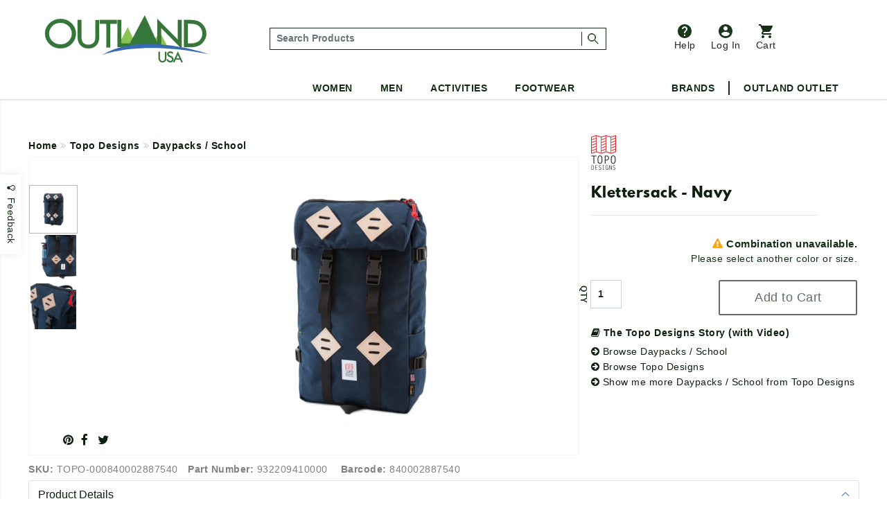

--- FILE ---
content_type: text/html;charset=UTF-8
request_url: https://www.outlandusa.com/p/topo-designs-klettersack-navy
body_size: 26806
content:
<!DOCTYPE html><html lang="en" xml:lang="en" ><head prefix="og: https://ogp.me/ns# fb: https://ogp.me/ns/fb# product: https://ogp.me/ns/product#"><meta  charset="utf-8"><title>Topo Designs Klettersack - Navy</title><meta  content="An ideal travel companion, workmate or pack mule for the daily hike in the hills. This pack has1000D Cordura for the exterior and coated pack cloth for an entirely lined inner compartment. The natural leather lash tabs are perfect for securing extra gear or attaching a bike light. Turn your Klettersack into a camera bag by adding the Topo camera cube." name="description"><link  href="https://plus.google.com/110106600904964446429" rel="publisher"><link  href="https://emop.be" rel="preconnect"><link  href="https://www.google-analytics.com" rel="preconnect"><meta  content="DPR, Viewport-Width, Width" http-equiv="Accept-CH"><meta  content="xdtebyyzymzuh1zmmngbmtpw8k71or" name="facebook-domain-verification"><meta  content="7a2ade30437d7097d4200c6b915c4c2b" name="p:domain_verify"><meta  content="56E66C0428E45EB6DCFC35E69C18FD1A" name="msvalidate.02"><meta  content="etjje58-MMsJXch7Qnz1LXua2XAcD3Mjpx1sCecbg94" name="google-site-verification"><meta  content="19omDy06ZCp3fCpv6b-TRN3tGmoY8lUq-CUXwseCIKE" name="google-site-verification"><meta  content="5CFDC638F79E38E848FF12CC1D9379E4" name="msvalidate.01"><meta  content="MnG_5KanUUounkD5q6gwcDBi4emuph51Wn5pL2jXscs" name="google-site-verification-1"><meta  content="U27p6z3cZpkt14aOMiS1Q-u3A3GKNI_HRdZDtyAovWk" name="google-site-verification-2"><meta  content="RAQk6zDXjgk4oFvBUUztL0GIr5Ri5jdfGHGRI04b6sU" name="google-site-verification"><meta  content="IE=edge" http-equiv="X-UA-Compatible"><meta  content="on" http-equiv="cleartype"><meta  content="width=device-width, initial-scale=1" name="viewport"><meta  content="True" name="HandheldFriendly"><meta  content="320" name="MobileOptimized"><meta  content="product" name="twitter:card"><meta  content="@outlandusa" name="twitter:site"><meta  content="An ideal travel companion, workmate or pack mule for the daily hike in the hills. This pack has1000D Cordura for the exterior and coated pack cloth for an entirely lined inner compartment. The natural leather lash tabs are perfect for securing extra gear or attaching a bike light. Turn your Klettersack into a camera bag by adding the Topo camera cube." name="twitter:description"><meta  content="Topo Designs Klettersack - Navy" property="og:title"><meta  content="og:product" property="og:type"><meta  content="https://www.outlandusa.com/p/topo-designs-klettersack-navy" property="og:url"><meta  content="An ideal travel companion, workmate or pack mule for the daily hike in the hills. This pack has1000D Cordura for the exterior and coated pack cloth for an entirely lined inner compartment. The natural leather lash tabs are perfect for securing extra gear or attaching a bike light. Turn your Klettersack into a camera bag by adding the Topo camera cube." property="og:description"><meta  content="OutlandUSA | Specialty Outdoor Goods, Camping, Shoes and Apparel" property="og:site_name"><meta  content="#FFFFFF" name="msapplication-TileColor"><meta  content="yes" name="mobile-web-app-capable"><meta  content="//res.cloudinary.com/outlandusa/image/upload/0912e82009416b9623fc3e502c6976b4.jpg" property="og:image"><meta  content="//res.cloudinary.com/outlandusa/image/upload/0912e82009416b9623fc3e502c6976b4.jpg" name="twitter:image"><meta  content="https://res.cloudinary.com/outlandusa/image/upload/c_pad,fl_force_strip,g_center,h_70,w_70/outlandusa-icon.png" name="msapplication-square70x70logo"><meta  content="https://res.cloudinary.com/outlandusa/image/upload/c_pad,fl_force_strip,g_center,h_150,w_150/outlandusa-icon.png" name="msapplication-square150x150logo"><meta  content="https://res.cloudinary.com/outlandusa/image/upload/c_pad,fl_force_strip,g_center,h_310,w_310/outlandusa-icon.png" name="msapplication-wide310x150logo"><meta  content="https://res.cloudinary.com/outlandusa/image/upload/c_pad,fl_force_strip,g_center,h_310,w_310/outlandusa-icon.png"><meta  content="https://res.cloudinary.com/outlandusa/image/upload/c_pad,fl_force_strip,g_center,h_144,w_144/outlandusa-icon.png" name="msapplication-TileImage"><link  href="https://res.cloudinary.com/outlandusa/image/upload/c_pad,fl_force_strip,g_center,h_16,w_16/outlandusa-icon.ico" type="image/x-icon" rel="shortcut icon"><link  href="https://res.cloudinary.com/outlandusa/image/upload/c_pad,fl_force_strip,g_center,h_16,w_16/outlandusa-icon.png" rel="apple-touch-icon"><link  href="https://res.cloudinary.com/outlandusa/image/upload/c_pad,fl_force_strip,g_center,h_57,w_57/outlandusa-icon.png" sizes="57x57" rel="apple-touch-icon"><link  href="https://res.cloudinary.com/outlandusa/image/upload/c_pad,fl_force_strip,g_center,h_72,w_72/outlandusa-icon.png" sizes="72x72" rel="apple-touch-icon"><link  href="https://res.cloudinary.com/outlandusa/image/upload/c_pad,fl_force_strip,g_center,h_114,w_114/outlandusa-icon.png" sizes="114x114" rel="apple-touch-icon"><link  href="https://res.cloudinary.com/outlandusa/image/upload/c_pad,fl_force_strip,g_center,h_144,w_144/outlandusa-icon.png" sizes="144x144" rel="apple-touch-icon"><link  href="https://res.cloudinary.com/outlandusa/image/upload/c_pad,fl_force_strip,g_center,h_60,w_60/outlandusa-icon.png" sizes="60x60" rel="apple-touch-icon"><link  href="https://res.cloudinary.com/outlandusa/image/upload/c_pad,fl_force_strip,g_center,h_120,w_120/outlandusa-icon.png" sizes="120x120" rel="apple-touch-icon"><link  href="https://res.cloudinary.com/outlandusa/image/upload/c_pad,fl_force_strip,g_center,h_76,w_76/outlandusa-icon.png" sizes="76x76" rel="apple-touch-icon"><link  href="https://res.cloudinary.com/outlandusa/image/upload/c_pad,fl_force_strip,g_center,h_152,w_152/outlandusa-icon.png" sizes="152x152" rel="apple-touch-icon"><link  href="https://res.cloudinary.com/outlandusa/image/upload/c_pad,fl_force_strip,g_center,h_16,w_16/outlandusa-icon.png" type="image/png" rel="icon"><link  href="https://res.cloudinary.com/outlandusa/image/upload/c_pad,fl_force_strip,g_center,h_32,w_32/outlandusa-icon.png" sizes="32x32" type="image/png" rel="icon"><link  href="https://res.cloudinary.com/outlandusa/image/upload/c_pad,fl_force_strip,g_center,h_64,w_64/outlandusa-icon.png" sizes="64x64" type="image/png" rel="icon"><link  href="https://res.cloudinary.com/outlandusa/image/upload/c_pad,fl_force_strip,g_center,h_96,w_96/outlandusa-icon.png" sizes="96x96" type="image/png" rel="icon"><link  href="https://res.cloudinary.com/outlandusa/image/upload/c_pad,fl_force_strip,g_center,h_196,w_196/outlandusa-icon.png" sizes="196x196" type="image/png" rel="icon"><link  href="//res.cloudinary.com/outlandusa/image/upload/q_80,g_auto,e_trim/w_800,c_limit/fl_force_strip.progressive/0912e82009416b9623fc3e502c6976b4.jpg" as="image"><link  href="https://www.outlandusa.com" rel="canonical"><meta  content="800" name="twitter:image:height"><meta  content="650" name="twitter:image:width"><meta  content="//res.cloudinary.com/outlandusa/image/upload/0912e82009416b9623fc3e502c6976b4.jpg" property="og:image:secure_url"><meta  content="image/png" property="og:image:type"><meta  content="800" property="og:image:width"><meta  content="650" property="og:image:height"><meta  content="Topo Designs Klettersack - Navy" property="twitter:title"><meta  content="out of stock" property="og:availability"><meta  content="all" property="og:geographic_availability"><meta  content="840002887540" property="og:upc"><meta  content="0.00" property="product:price:amount"><meta  content="0.00" property="og:price:amount"><meta  content="Price" name="twitter:label1"><meta  content="$0.00" name="twitter:data1"><meta  content="USD" property="product:price:currency"><meta  content="153135865163024" property="fb:app_id"><link href="/assets/cache/42E10BC8CC563438C91B5514C0CF971F.css" rel="stylesheet" type="text/css" charset="UTF-8" crossorigin="anonymous" async="true"/><script src="/modules/outlandusa/assets/js/microsoft_analytics_tracking.js"></script><!--[if lt IE 9]><script src="/modules/nsMain-bundle/nsg-module-layout/assets/html5shiv.js"></script><script src="/modules/nsMain-bundle/nsg-module-layout/assets/respond.js"></script><script src="/modules/nsMain-bundle/nsg-module-layout/assets/respond.js"></script><![endif]--><script>            !function(f,b,e,v,n,t,s){if(f.fbq)return;n=f.fbq=function(){n.callMethod?            n.callMethod.apply(n,arguments):n.queue.push(arguments)};if(!f._fbq)f._fbq=n;            n.push=n;n.loaded=!0;n.version='2.0';n.queue=[];t=b.createElement(e);t.async=!0;            t.src=v;s=b.getElementsByTagName(e)[0];s.parentNode.insertBefore(t,s)}(window,            document,'script','https://connect.facebook.net/en_US/fbevents.js');            fbq('init', '1389527244472252'); // Insert your pixel ID here.            fbq('track', 'PageView');            </script><noscript><img height="1" width="1" style="display:none"            src="https://www.facebook.com/tr?id=1389527244472252&ev=PageView&noscript=1"            /></noscript><script>window.ga_debug = {trace: true};(function(i,s,o,g,r,a,m){i['GoogleAnalyticsObject']=r;i[r]=i[r]||function(){(i[r].q=i[r].q||[]).push(arguments)},i[r].l=1*new Date();a=s.createElement(o),m=s.getElementsByTagName(o)[0];a.async=1;a.src=g;m.parentNode.insertBefore(a,m)})(window,document,'script','//www.google-analytics.com/analytics.js','ga');ga('create', 'UA-62104166-1', 'auto');ga('require', 'linkid');ga('require', 'displayfeatures');ga('require', 'ec');ga('set', 'ecomm_prodid', 'TOPO-000840002887540');ga('set', 'ecomm_pagetype', 'product');ga('set', 'ecomm_totalvalue', '0');ga('ec:addImpression', {"price":0,"variant":"Navy","brand":"Topo Designs","category":"Daypacks / School","name":"Topo Designs Klettersack - Navy","id":"TOPO-000840002887540"});ga('ec:setAction', 'detail');ga('send', 'pageview', '/p/topo-designs-klettersack-navy');</script><script  src="https://code.jquery.com/jquery-3.6.0.min.js"  integrity="sha256-/xUj+3OJU5yExlq6GSYGSHk7tPXikynS7ogEvDej/m4="  crossorigin="anonymous"></script><script>!function(f,b,e,v,n,t,s){if(f.fbq)return;n=f.fbq=function(){n.callMethod?n.callMethod.apply(n,arguments):n.queue.push(arguments)};if(!f._fbq)f._fbq=n;n.push=n;n.loaded=!0;n.version='2.0';n.queue=[];t=b.createElement(e);t.async=!0;t.src=v;s=b.getElementsByTagName(e)[0];s.parentNode.insertBefore(t,s)}(window, document,'script','https://connect.facebook.net/en_US/fbevents.js');fbq('init', '422958285403460');fbq('track', 'PageView');</script><noscript><img height="1" width="1" style="display:none"src="https://www.facebook.com/tr?id=422958285403460&ev=PageView&noscript=1"/></noscript><script async src="https://www.googletagmanager.com/gtag/js?id=AW-1068111645"></script><script>  window.dataLayer = window.dataLayer || [];  function gtag(){dataLayer.push(arguments);}  gtag('js', new Date());  gtag('config', 'AW-1068111645');</script><script async src="https://www.googletagmanager.com/gtag/js?id=G-CWTQ6NGNK5"></script><script>  window.dataLayer = window.dataLayer || [];  function gtag(){dataLayer.push(arguments);}  gtag('js', new Date());  gtag('config', 'G-CWTQ6NGNK5');</script></head><body><div id="top"></div><div id="GTS_CONTAINER" style="height:0;visibility:hidden;position:absolute;left:-9999px;"></div><script>var _rollbarConfig = {accessToken: "8b062c3f04bd48919bb148d1f45b58c4", ignoredMessages: ["(unknown) Script error","(unknown): Script error","Image Missing","(unknown): object Object"], hostWhiteList: ["api.outlandusa.com","outlandusa.com"], captureUncaught: true, captureUnhandledRejections: false,payload: {environment: "www.outlandusa.com"},maxItems:5};!function(r){function e(t){if(o[t])return o[t].exports;var n=o[t]={exports:{},id:t,loaded:!1};return r[t].call(n.exports,n,n.exports,e),n.loaded=!0,n.exports}var o={};return e.m=r,e.c=o,e.p="",e(0)}([function(r,e,o){"use strict";var t=o(1).Rollbar,n=o(2);_rollbarConfig.rollbarJsUrl=_rollbarConfig.rollbarJsUrl||"https://d37gvrvc0wt4s1.cloudfront.net/js/v1.9/rollbar.min.js";var a=t.init(window,_rollbarConfig),i=n(a,_rollbarConfig);a.loadFull(window,document,!_rollbarConfig.async,_rollbarConfig,i)},function(r,e){"use strict";function o(r){return function(){try{return r.apply(this,arguments)}catch(e){try{console.error("[Rollbar]: Internal error",e)}catch(o){}}}}function t(r,e,o){window._rollbarWrappedError&&(o[4]||(o[4]=window._rollbarWrappedError),o[5]||(o[5]=window._rollbarWrappedError._rollbarContext),window._rollbarWrappedError=null),r.uncaughtError.apply(r,o),e&&e.apply(window,o)}function n(r){var e=function(){var e=Array.prototype.slice.call(arguments,0);t(r,r._rollbarOldOnError,e)};return e.belongsToShim=!0,e}function a(r){this.shimId=++c,this.notifier=null,this.parentShim=r,this._rollbarOldOnError=null}function i(r){var e=a;return o(function(){if(this.notifier)return this.notifier[r].apply(this.notifier,arguments);var o=this,t="scope"===r;t&&(o=new e(this));var n=Array.prototype.slice.call(arguments,0),a={shim:o,method:r,args:n,ts:new Date};return window._rollbarShimQueue.push(a),t?o:void 0})}function l(r,e){if(e.hasOwnProperty&&e.hasOwnProperty("addEventListener")){var o=e.addEventListener;e.addEventListener=function(e,t,n){o.call(this,e,r.wrap(t),n)};var t=e.removeEventListener;e.removeEventListener=function(r,e,o){t.call(this,r,e&&e._wrapped?e._wrapped:e,o)}}}var c=0;a.init=function(r,e){var t=e.globalAlias||"Rollbar";if("object"==typeof r[t])return r[t];r._rollbarShimQueue=[],r._rollbarWrappedError=null,e=e||{};var i=new a;return o(function(){if(i.configure(e),e.captureUncaught){i._rollbarOldOnError=r.onerror,r.onerror=n(i);var o,a,c="EventTarget,Window,Node,ApplicationCache,AudioTrackList,ChannelMergerNode,CryptoOperation,EventSource,FileReader,HTMLUnknownElement,IDBDatabase,IDBRequest,IDBTransaction,KeyOperation,MediaController,MessagePort,ModalWindow,Notification,SVGElementInstance,Screen,TextTrack,TextTrackCue,TextTrackList,WebSocket,WebSocketWorker,Worker,XMLHttpRequest,XMLHttpRequestEventTarget,XMLHttpRequestUpload".split(",");for(o=0;o<c.length;++o)a=c[o],r[a]&&r[a].prototype&&l(i,r[a].prototype)}return e.captureUnhandledRejections&&(i._unhandledRejectionHandler=function(r){var e=r.reason,o=r.promise,t=r.detail;!e&&t&&(e=t.reason,o=t.promise),i.unhandledRejection(e,o)},r.addEventListener("unhandledrejection",i._unhandledRejectionHandler)),r[t]=i,i})()},a.prototype.loadFull=function(r,e,t,n,a){var i=function(){var e;if(void 0===r._rollbarPayloadQueue){var o,t,n,i;for(e=new Error("rollbar.js did not load");o=r._rollbarShimQueue.shift();)for(n=o.args,i=0;i<n.length;++i)if(t=n[i],"function"==typeof t){t(e);break}}"function"==typeof a&&a(e)},l=!1,c=e.createElement("script"),p=e.getElementsByTagName("script")[0],d=p.parentNode;c.crossOrigin="anonymous",c.src=n.rollbarJsUrl,c.async=!t,c.onload=c.onreadystatechange=o(function(){if(!(l||this.readyState&&"loaded"!==this.readyState&&"complete"!==this.readyState)){c.onload=c.onreadystatechange=null;try{d.removeChild(c)}catch(r){}l=!0,i()}}),d.insertBefore(c,p)},a.prototype.wrap=function(r,e){try{var o;if(o="function"==typeof e?e:function(){return e||{}},"function"!=typeof r)return r;if(r._isWrap)return r;if(!r._wrapped){r._wrapped=function(){try{return r.apply(this,arguments)}catch(e){throw"string"==typeof e&&(e=new String(e)),e._rollbarContext=o()||{},e._rollbarContext._wrappedSource=r.toString(),window._rollbarWrappedError=e,e}},r._wrapped._isWrap=!0;for(var t in r)r.hasOwnProperty(t)&&(r._wrapped[t]=r[t])}return r._wrapped}catch(n){return r}};for(var p="log,debug,info,warn,warning,error,critical,global,configure,scope,uncaughtError,unhandledRejection".split(","),d=0;d<p.length;++d)a.prototype[p[d]]=i(p[d]);r.exports={Rollbar:a,_rollbarWindowOnError:t}},function(r,e){"use strict";r.exports=function(r,e){return function(o){if(!o&&!window._rollbarInitialized){var t=window.RollbarNotifier,n=e||{},a=n.globalAlias||"Rollbar",i=window.Rollbar.init(n,r);i._processShimQueue(window._rollbarShimQueue||[]),window[a]=i,window._rollbarInitialized=!0,t.processPayloads()}}}}]);</script><div class="container-fluid"><ul id="mobile-menu"><div id="mobile-menu-wrapper"><div class="tertiary-icons-wrapper"><li class="header-li"><a href="https://outlandusa.helpscoutdocs.com/" target="helpscout" rel="nofollow" class="d-flex flex-column btn header-icon btn-popover-support"><img class="header-icon-image" src="https://res.cloudinary.com/outlandusa/image/upload/w_auto/dpr_auto/q_30/v1610468250/support-icon.svg" />          Help        </a></li><li class="login-container header-li"><a href="/security/login" class="d-flex flex-column flex-column btn header-icon text-decoration-none"><img class="header-icon-image" src="https://res.cloudinary.com/outlandusa/image/upload/w_auto/dpr_auto/q_30/v1610468533/account-icon.svg" />            Log In        </a></li><li class=" header-li"><a href="/checkout/view" class="btn btn-popover-cart header-icon d-flex flex-column cart-btn-popover-container"><img class="header-icon-image" src="https://res.cloudinary.com/outlandusa/image/upload/w_auto/dpr_auto/q_30/v1610468534/cart-icon.svg" />        Cart</a></li></div><div class="mobile-search-input--wrapper" itemscope itemtype="https://schema.org/WebSite"><link itemprop="url" href="https://www.outlandusa.com/p/topo-designs-klettersack-navy" /><link itemprop="image" href="//res.cloudinary.com/outlandusa/image/upload/0912e82009416b9623fc3e502c6976b4.jpg" /><meta itemprop="name" content="Topo Designs Klettersack - Navy" /><meta itemprop="description" content="An ideal travel companion, workmate or pack mule for the daily hike in the hills. This pack has1000D Cordura for the exterior and coated pack cloth for an entirely lined inner compartment. The natural leather lash tabs are perfect for securing extra gear or attaching a bike light. Turn your Klettersack into a camera bag by adding the Topo camera cube." /><meta itemprop="about" content="Outdoor lifestyle jackets, backpacks, and shoes from Canada Goose, Arc'teryx, Fjallraven, Kavu, Adidas, and more." /><meta itemprop="keywords" content="canada goose, arc'teryx, filson, tilley, fjallraven, kavu, danner, carhartt, thule, dakine, mountain khakis, costa del mar, arborwear, sanuk, benchmade, smith, salomon, keen, teva" /><form id="mobile-search-input" action="/search" method="get" itemprop="potentialAction" itemscope itemtype="https://schema.org/SearchAction"><div class="input-group search-input-box d-flex align-items-center"><meta itemprop="target" content="https://www.outlandusa.com/search?q={q}" /><input value="" class="search-input form-control p-1" placeholder="Search Products" aria-label="..." itemprop="query-input" type="text" id="q" name="q" required /><span class="search-seperator"></span><div class="input-group-btn"><button type="submit" class="btn"><span style="font-weight: 600; font-size: 1.4rem">Search &nbsp;</span><img src="https://res.cloudinary.com/outlandusa/image/upload/w_300/dpr_auto/q_30/v1610653345/search-icon.svg" /></button></div></div></form></div><h2 class="mobile-heading">Top Categories</h2><div class="feat-cat-wrapper"><div class="img-container" ><a href="/s/mens/shorts" class="thumbnail-link"><img class="cat-thumb cat-thumb-img--1" src="https://res.cloudinary.com/outlandusa/image/upload/w_300/dpr_auto/q_30/v1622580398/featured%20categories%20for%20mobile%20menu/Mens_Shorts.jpg"/><p class="category-title">Men's Shorts</p></a></div><div class="img-container" ><a href="/s/sunglasses" class="thumbnail-link"><img class="cat-thumb cat-thumb-img--2" src="https://res.cloudinary.com/outlandusa/image/upload/w_300/dpr_auto/q_30/v1622580398/featured%20categories%20for%20mobile%20menu/Sunglasses.jpg"/><p class="category-title">Sunglasses</p></a></div><div class="img-container" ><a href="/s/mens/sandals-and-flip-flops" class="thumbnail-link" ><img class="cat-thumb cat-thumb-img--3" src="https://res.cloudinary.com/outlandusa/image/upload/w_300/dpr_auto/q_30/v1622580397/featured%20categories%20for%20mobile%20menu/Mens_s_Sandals_Tile.jpg"/><p class="category-title">Men's Sandals</p></a></div></div><div class="feat-cat-wrapper"><div class="img-container" ><a href="/s/womens/sandals-and-flip-flops " class="thumbnail-link"><img class="cat-thumb cat-thumb-img--1" src="https://res.cloudinary.com/outlandusa/image/upload/w_300/dpr_auto/q_30/v1622580399/featured%20categories%20for%20mobile%20menu/Women_s_Sandals_Tile.jpg"/><p class="category-title">Women's Sandals</p></a></div><div class="img-container" ><a href="/s/sleeping-bags" class="thumbnail-link"><img class="cat-thumb cat-thumb-img--2" src="https://res.cloudinary.com/outlandusa/image/upload/w_300/dpr_auto/q_30/v1622580398/featured%20categories%20for%20mobile%20menu/Sleeping_Bag.jpg"/><p class="category-title">Sleeping Bags</p></a></div><div class="img-container" ><a href="/s/water-bottles" class="thumbnail-link" ><img class="cat-thumb cat-thumb-img--3" src="https://res.cloudinary.com/outlandusa/image/upload/w_300/dpr_auto/q_30/v1622580398/featured%20categories%20for%20mobile%20menu/Water_Bottles.jpg"/><p class="category-title">Water Bottles</p></a></div></div><div class="subtitle">Women</div><div class="page-rule"></div><div class="accordion accordion-flush" id="accordionFlushExample"><div class="accordion-item"><h2 class="accordion-header" id="flush-headingOne"><button class="accordion-button collapsed" type="button" data-bs-toggle="collapse" data-bs-target="#women-cat-One" aria-expanded="false" aria-controls="women-cat-One">            Jackets & Sweaters          </button></h2><div id="women-cat-One" class="accordion-collapse collapse" aria-labelledby="flush-headingOne" data-bs-parent="#accordionFlushExample"><div class="submenu-wrapper"><ul class="mobile-nav-submenu"><li><a href="/s/womens/jackets-and-coats">Jackets & Coats</a></li><li><a href="/s/womens/sweatshirts-hoodies">Sweatshirts / Hoodies</a></li><li><a href="/s/womens/sweaters">Sweaters</a></li></ul></div></div></div><div class="accordion-item"><h2 class="accordion-header" id="flush-headingTwo"><button class="accordion-button collapsed" type="button" data-bs-toggle="collapse" data-bs-target="#women-cat-Two" aria-expanded="false" aria-controls="women-cat-Two">            Shirts          </button></h2><div id="women-cat-Two" class="accordion-collapse collapse" aria-labelledby="flush-headingTwo" data-bs-parent="#accordionFlushExample"><div class="submenu-wrapper"><ul class="mobile-nav-submenu"><li><a href="/s/womens/shirts">Shirts</a></li></ul></div></div></div><div class="accordion-item"><h2 class="accordion-header" id="flush-headingThree"><button class="accordion-button collapsed" type="button" data-bs-toggle="collapse" data-bs-target="#women-cat-Three" aria-expanded="false" aria-controls="women-cat-Three">            Bottoms          </button></h2><div id="women-cat-Three" class="accordion-collapse collapse" aria-labelledby="flush-headingThree" data-bs-parent="#accordionFlushExample"><div class="submenu-wrapper"><ul class="mobile-nav-submenu"><li><a href="/s/womens/pants">Pants</a></li><li><a href="/s/womens/shorts">Shorts</a></li><li><a href ="/c/dresses-and-skirts">Dresses&Skirts</a></li></ul></div></div></div><div class="accordion-item"><h2 class="accordion-header" id="flush-headingFour"><button class="accordion-button collapsed" type="button" data-bs-toggle="collapse" data-bs-target="#women-cat-Four" aria-expanded="false" aria-controls="women-cat-Four">            Shoes          </button></h2><div id="women-cat-Four" class="accordion-collapse collapse" aria-labelledby="flush-headingFour" data-bs-parent="#accordionFlushExample"><div class="submenu-wrapper"><ul class="mobile-nav-submenu"><li><a href="/s/womens/hiking-shoes-and-boots">Hiking Shoes</a></li><li><a href="/s/womens/running-shoes">Running Shoes</a></li><li><a href="/s/womens/climbing-shoes">Climbing Shoes</a></li><li><a href="/s/womens/slippers-moccasins">Slippers / Moccasins</a></li><li><a href="/s/womens/sandals-and-flip-flops">Sandals</a></li></ul></div></div></div><div class="accordion-item"><h2 class="accordion-header" id="flush-headingFive"><button class="accordion-button collapsed" type="button" data-bs-toggle="collapse" data-bs-target="#women-cat-Five" aria-expanded="false" aria-controls="women-cat-Five">            Underwear & Base Layer          </button></h2><div id="women-cat-Five" class="accordion-collapse collapse" aria-labelledby="flush-headingFive" data-bs-parent="#accordionFlushExample"><div class="submenu-wrapper"><ul class="mobile-nav-submenu"><li><a href="/s/womens/underwear-bras-and-base-layer">Underwear & Base Layer</a></li></ul></div></div></div><div class="accordion-item"><h2 class="accordion-header" id="flush-headingSix"><button class="accordion-button collapsed" type="button" data-bs-toggle="collapse" data-bs-target="#women-cat-Six" aria-expanded="false" aria-controls="women-cat-Six">            Boots          </button></h2><div id="women-cat-Six" class="accordion-collapse collapse" aria-labelledby="flush-headingSix" data-bs-parent="#accordionFlushExample"><div class="submenu-wrapper"><ul class="mobile-nav-submenu"><li><a href="/s/womens/casual-boots">Casual Boots</a></li><li><a href="/s/womens/hiking-boots">Hiking Boots</a></li></ul></div></div></div><div class="accordion-item"><h2 class="accordion-header" id="flush-headingSeven"><button class="accordion-button collapsed" type="button" data-bs-toggle="collapse" data-bs-target="#women-cat-Seven" aria-expanded="false" aria-controls="women-cat-Seven">            Sunglasses          </button></h2><div id="women-cat-Seven" class="accordion-collapse collapse" aria-labelledby="flush-headingSeven" data-bs-parent="#accordionFlushExample"><div class="submenu-wrapper"><ul class="mobile-nav-submenu"><li><a href="/s/womens/sunglasses">Sunglasses</a></li></ul></div></div></div><div class="accordion-item"><h2 class="accordion-header" id="flush-headingEight"><button class="accordion-button collapsed" type="button" data-bs-toggle="collapse" data-bs-target="#women-cat-Eight" aria-expanded="false" aria-controls="women-cat-Eight">            Hats & Headwear          </button></h2><div id="women-cat-Eight" class="accordion-collapse collapse" aria-labelledby="flush-headingEight" data-bs-parent="#accordionFlushExample"><div class="submenu-wrapper"><ul class="mobile-nav-submenu"><li><a href="/s/womens/hats-and-headwear">Hats & Headwear</a></li></ul></div></div></div><div class="accordion-item"><h2 class="accordion-header" id="flush-headingTen"><button class="accordion-button collapsed" type="button" data-bs-toggle="collapse" data-bs-target="#women-cat-Ten" aria-expanded="false" aria-controls="women-cat-Ten">            Bags & Backpacks          </button></h2><div id="women-cat-Ten" class="accordion-collapse collapse" aria-labelledby="flush-headingTen" data-bs-parent="#accordionFlushExample"><div class="submenu-wrapper"><ul class="mobile-nav-submenu"><li><a href="/s/womens/handbags-purses">Handbags & Purses</a></li><li><a href="/s/womens/day-school-packs">Day / School Packs</a></li><li><a href="/s/womens/hiking-packs">Hiking Packs</a></li></ul></div></div></div><div class="accordion-item"><h2 class="accordion-header" id="flush-headingEleven"><button class="accordion-button collapsed" type="button" data-bs-toggle="collapse" data-bs-target="#women-cat-Eleven" aria-expanded="false" aria-controls="women-cat-Eleven">            Accessories          </button></h2><div id="women-cat-Eleven" class="accordion-collapse collapse" aria-labelledby="flush-headingEleven" data-bs-parent="#accordionFlushExample"><div class="submenu-wrapper"><ul class="mobile-nav-submenu"><li><a href="/s/womens/gloves">Gloves</a></li><li><a href="/s/womens/socks">Socks / Compression</a></li><li><a href="/s/womens/scarves">Scarves</a></li><li><a href="/s/womens/wallets">Wallets</a></li></ul></div></div></div></div><div class="subtitle">Men</div><div class="page-rule"></div><div class="accordion accordion-flush" id="accordionFlushExample"><div class="accordion-item"><h2 class="accordion-header" id="flush-headingOne"><button class="accordion-button collapsed" type="button" data-bs-toggle="collapse" data-bs-target="#men-cat-One" aria-expanded="false" aria-controls="men-cat-One">            Jackets & Sweaters          </button></h2><div id="men-cat-One" class="accordion-collapse collapse" aria-labelledby="flush-headingOne" data-bs-parent="#accordionFlushExample"><div class="submenu-wrapper"><ul class="mobile-nav-submenu"><li><a href="/s/mens/jackets-and-coats">Jackets & Coats</a></li><li><a href="/s/mens/sweatshirts-and-hoodies">Sweatshirts / Hoodies</a></li><li><a href="/s/mens/sweaters">Sweaters</a></li><li><a href="/s/mens/vests">Vests</a></li></ul></div></div></div><div class="accordion-item"><h2 class="accordion-header" id="flush-headingTwo"><button class="accordion-button collapsed" type="button" data-bs-toggle="collapse" data-bs-target="#men-cat-Two" aria-expanded="false" aria-controls="men-cat-Two">            Shirts          </button></h2><div id="men-cat-Two" class="accordion-collapse collapse" aria-labelledby="flush-headingTwo" data-bs-parent="#accordionFlushExample"><div class="submenu-wrapper"><ul class="mobile-nav-submenu"><li><a href="/s/mens/shirts">Shirts</a></li></ul></div></div></div><div class="accordion-item"><h2 class="accordion-header" id="flush-headingThree"><button class="accordion-button collapsed" type="button" data-bs-toggle="collapse" data-bs-target="#men-cat-Three" aria-expanded="false" aria-controls="men-cat-Three">            Bottoms          </button></h2><div id="men-cat-Three" class="accordion-collapse collapse" aria-labelledby="flush-headingThree" data-bs-parent="#accordionFlushExample"><div class="submenu-wrapper"><ul class="mobile-nav-submenu"><li><a href="/s/mens/pants">Pants</a></li><li><a href="/s/mens/shorts">Shorts</a></li></ul></div></div></div><div class="accordion-item"><h2 class="accordion-header" id="flush-headingFour"><button class="accordion-button collapsed" type="button" data-bs-toggle="collapse" data-bs-target="#men-cat-Four" aria-expanded="false" aria-controls="men-cat-Four"><a>Underwear & Base Layer</a></button></h2><div id="men-cat-Four" class="accordion-collapse collapse" aria-labelledby="flush-headingFour" data-bs-parent="#accordionFlushExample"><div class="submenu-wrapper"><ul class="mobile-nav-submenu"><li><a href="/s/mens/underwear-and-base-layer">Underwear & Base Layer</a></li></ul></div></div></div><div class="accordion-item"><h2 class="accordion-header" id="flush-headingFive"><button class="accordion-button collapsed" type="button" data-bs-toggle="collapse" data-bs-target="#men-cat-Five" aria-expanded="false" aria-controls="men-cat-Five">            Shoes          </button></h2><div id="men-cat-Five" class="accordion-collapse collapse" aria-labelledby="flush-headingFive" data-bs-parent="#accordionFlushExample"><div class="submenu-wrapper"><ul class="mobile-nav-submenu"><li><a href="/s/mens/hiking-shoes-and-boots">Hiking Shoes</a></li><li><a href="/s/mens/running-shoes">Running Shoes</a></li><li><a href="/s/mens/climbing-shoes">Climbing Shoes</a></li><li><a href="/s/mens/slippers-and-moccasins">Slippers / Moccasins</a></li><li><a href="/s/mens/sandals-and-flip-flops">Sandals</a></li></ul></div></div></div><div class="accordion-item"><h2 class="accordion-header" id="flush-headingSix"><button class="accordion-button collapsed" type="button" data-bs-toggle="collapse" data-bs-target="#men-cat-Six" aria-expanded="false" aria-controls="men-cat-Six">            Boots          </button></h2><div id="men-cat-Six" class="accordion-collapse collapse" aria-labelledby="flush-headingSix" data-bs-parent="#accordionFlushExample"><div class="submenu-wrapper"><ul class="mobile-nav-submenu"><li><a href="/s/mens/casual-boots">Casual Boots</a></li><li><a href="/s/mens/hiking-boots">Hiking Boots</a></li><li><a href="/s/mens/work-boots">Work Boots</a></li></ul></div></div></div><div class="accordion-item"><h2 class="accordion-header" id="flush-headingSeven"><button class="accordion-button collapsed" type="button" data-bs-toggle="collapse" data-bs-target="#men-cat-Seven" aria-expanded="false" aria-controls="men-cat-Seven">            Sunglasses          </button></h2><div id="men-cat-Seven" class="accordion-collapse collapse" aria-labelledby="flush-headingSeven" data-bs-parent="#accordionFlushExample"><div class="submenu-wrapper"><ul class="mobile-nav-submenu"><li><a href="/s/mens/sunglasses">Sunglasses</a></li></ul></div></div></div><div class="accordion-item"><h2 class="accordion-header" id="flush-headingEight"><button class="accordion-button collapsed" type="button" data-bs-toggle="collapse" data-bs-target="#men-cat-Eight" aria-expanded="false" aria-controls="men-cat-Eight">            Bags & Backpacks          </button></h2><div id="men-cat-Eight" class="accordion-collapse collapse" aria-labelledby="flush-headingEight" data-bs-parent="#accordionFlushExample"><div class="submenu-wrapper"><ul class="mobile-nav-submenu"><li><a href="/s/mens/bags-and-backpacks">Bags & Backpacks</a></li></ul></div></div></div><div class="accordion-item"><h2 class="accordion-header" id="flush-headingNine"><button class="accordion-button collapsed" type="button" data-bs-toggle="collapse" data-bs-target="#men-cat-Nine" aria-expanded="false" aria-controls="men-cat-Nine">            Accessories          </button></h2><div id="men-cat-Nine" class="accordion-collapse collapse" aria-labelledby="flush-headingNine" data-bs-parent="#accordionFlushExample"><div class="submenu-wrapper"><ul class="mobile-nav-submenu"><li><a href="/s/mens/gloves-mitts">Gloves</a></li><li><a href="/s/mens/socks">Socks / Compression</a></li><li><a href="/s/mens/wallets">Wallets</a></li></ul></div></div></div></div><div class="subtitle">Activities</div><div class="page-rule"></div><div class="accordion accordion-flush" id="accordionFlushExample"><div class="accordion-item"><h2 class="accordion-header" id="flush-headingOne"><button class="accordion-button collapsed" type="button" data-bs-toggle="collapse" data-bs-target="#activites-cat-One" aria-expanded="false" aria-controls="activities-cat-One">            Travel & Tech          </button></h2><div id="activites-cat-One" class="accordion-collapse collapse" aria-labelledby="flush-headingOne" data-bs-parent="#accordionFlushExample"><div class="submenu-wrapper"><ul class="mobile-nav-submenu"><li><a href="/s/luggage">Luggage</a></li><li><a href="/s/handbags-wallets">Handbags / Wallets</a></li><li><a href="/s/umbrella">Umbrellas</a></li><li><a href="/s/backpacks">Backpacks</a></li><li><a href="/s/electronics-and-cases">Electronics Cases</a></li><li><a href="/s/watches">Watches</a></li></ul></div></div></div><div class="accordion-item"><h2 class="accordion-header" id="flush-headingTwo"><button class="accordion-button collapsed" type="button" data-bs-toggle="collapse" data-bs-target="#activities-cat-Two" aria-expanded="false" aria-controls="activities-cat-Two">            Camp          </button></h2><div id="activities-cat-Two" class="accordion-collapse collapse" aria-labelledby="flush-headingTwo" data-bs-parent="#accordionFlushExample"><div class="submenu-wrapper"><ul class="mobile-nav-submenu"><li><a href="/s/tents">Tents</a></li><li><a href="/s/tarps-footprints">Tarps & Footprints</a></li><li><a href="/s/sleeping-bags">Sleeping Bags</a></li><li><a href="/s/camping-furniture">Camp Furniture</a></li><li><a href="/s/camp-kitchen">Camp Cooking</a></li><li><a href="/s/flashlights">Flashlights</a></li><li><a href="/s/coolers">Coolers</a></li><li><a href="/s/air-mattresses-pads-and-pillows">Sleeping Pads</a></li></ul></div></div></div><div class="accordion-item"><h2 class="accordion-header" id="flush-headingThree"><button class="accordion-button collapsed" type="button" data-bs-toggle="collapse" data-bs-target="#activities-cat-Three" aria-expanded="false" aria-controls="activities-cat-Three">            Hike          </button></h2><div id="activities-cat-Three" class="accordion-collapse collapse" aria-labelledby="flush-headingThree" data-bs-parent="#accordionFlushExample"><div class="submenu-wrapper"><ul class="mobile-nav-submenu"><li><a href="/s/knives-and-tools">Knives & Tools</a></li><li><a href="/s/backpacking-packs">Hiking Packs</a></li><li><a href="/s/water-bottles">Water Bottles</a></li><li><a href="/s/safety-and-survival">Safety & GPS</a></li><li><a href="/s/hiking-poles">Hiking Poles</a></li><li><a href="/s/mens/hiking-shoes-and-boots">Men's Hiking Shoes</a></li><li><a href="/s/womens/hiking-shoes-and-boots">Women's Hiking Shoes</a></li></ul></div></div></div><div class="accordion-item"><h2 class="accordion-header" id="flush-headingFour"><button class="accordion-button collapsed" type="button" data-bs-toggle="collapse" data-bs-target="#activity-cat-Four" aria-expanded="false" aria-controls="activity-cat-Four">            Climbing          </button></h2><div id="activity-cat-Four" class="accordion-collapse collapse" aria-labelledby="flush-headingThree" data-bs-parent="#accordionFlushExample"><div class="submenu-wrapper"><ul class="mobile-nav-submenu"><li><a href="/s/hardware-and-caribeaners">Hardware</a></li><li><a href="/s/ropes-cords-bags-and-chalk">Ropes & Cords</a></li><li><a href="/s/harnesses">Harnesses</a></li><li><a href="s/footwear/climbing-shoes">Climbing Shoes</a></li><li><a href="/s/footwear/crampons">Crampons</a></li><li><a href="/s/ice-axe">Ice Axes</a></li></ul></div></div></div><div class="accordion-item"><h2 class="accordion-header" id="flush-headingFive"><button class="accordion-button collapsed" type="button" data-bs-toggle="collapse" data-bs-target="#activity-cat-Five" aria-expanded="false" aria-controls="activity-cat-Five">            Snow          </button></h2><div id="activity-cat-Five" class="accordion-collapse collapse" aria-labelledby="flush-headingFive" data-bs-parent="#accordionFlushExample"><div class="submenu-wrapper"><ul class="mobile-nav-submenu"><li><a href="/s/snowboards">Snowboards</a></li><li><a href="/s/skis">Skis</a></li><li><a href="/s/snow-cases">Cases</a></li><li><a href="/s/boarding-boots-binding">Boarding Boots & Bindings</a></li><li><a href="/s/snow-poles">Poles</a></li></ul></div></div></div><div class="accordion-item"><h2 class="accordion-header" id="flush-headingSix"><button class="accordion-button collapsed" type="button" data-bs-toggle="collapse" data-bs-target="#activity-cat-Six" aria-expanded="false" aria-controls="activity-cat-Six">            Skate          </button></h2><div id="activity-cat-Six" class="accordion-collapse collapse" aria-labelledby="flush-headingThree" data-bs-parent="#accordionFlushExample"><div class="submenu-wrapper"><ul class="mobile-nav-submenu"><li><a href="/s/skateboards">Skateboards</a></li><li><a href="/s/inline-skates">Inline Skates</a></li></ul></div></div></div><div class="accordion-item"><h2 class="accordion-header" id="flush-headingSeven"><button class="accordion-button collapsed" type="button" data-bs-toggle="collapse" data-bs-target="#activity-cat-Seven" aria-expanded="false" aria-controls="activity-cat-Seven">            Racks & Carriers          </button></h2><div id="activity-cat-Seven" class="accordion-collapse collapse" aria-labelledby="flush-headingThree" data-bs-parent="#accordionFlushExample"><div class="submenu-wrapper"><ul class="mobile-nav-submenu"><li><a href="/s/racks-and-carriers">Racks & Carriers</a></li></ul></div></div></div><div class="accordion-item"><h2 class="accordion-header" id="flush-headingEight"><button class="accordion-button collapsed" type="button" data-bs-toggle="collapse" data-bs-target="#activity-cat-Eight" aria-expanded="false" aria-controls="activity-cat-Eight">            Bike          </button></h2><div id="activity-cat-Eight" class="accordion-collapse collapse" aria-labelledby="flush-headingEight" data-bs-parent="#accordionFlushExample"><div class="submenu-wrapper"><ul class="mobile-nav-submenu"><li><a href="/s/bike/mens-apparel">Men's Bike Apparel</a></li><li><a href="/s/bike/womens-apparel">Women's Bike Apparel</a></li><li><a href="/c/bikes">Bikes</a></li><li><a href="/s/bike/parts-components">Bike Parts</a></li><li><a href="/s/bike/mens-shoes">Men's Bike Shoes</a></li><li><a href="/s/bike/womens-shoes">Women's Bike Shoes</a></li><li><a href="/s/bike/helmets">Bike Helmets</a></li><li><a href="/s/bike/backpacks">Bike Backpacks</a></li><li><a href="/s/bike/pads">Bike Pads / Protection</a></li></ul></div></div></div></div><div class="subtitle">Footwear</div><div class="page-rule"></div><div class="accordion accordion-flush" id="accordionFlushExample"><div class="accordion-item"><h2 class="accordion-header" id="flush-headingOne"><button class="accordion-button collapsed" type="button" data-bs-toggle="collapse" data-bs-target="#footwear-One" aria-expanded="false" aria-controls="footwear-One">            Men's Shoes          </button></h2><div id="footwear-One" class="accordion-collapse collapse" aria-labelledby="flush-headingOne" data-bs-parent="#accordionFlushExample"><div class="submenu-wrapper"><ul class="mobile-nav-submenu"><li><a href="/s/mens/running-shoes">Running Shoes</a></li><li><a href="/s/mens/slippers">Slippers</a></li><li><a href="/s/mens/sandals-and-flip-flops">Sandals</a></li><li><a href="/s/mens/moccasins">Moccasins</a></li></ul></div></div></div><div class="accordion-item"><h2 class="accordion-header" id="flush-headingTwo"><button class="accordion-button collapsed" type="button" data-bs-toggle="collapse" data-bs-target="#footwear-Two" aria-expanded="false" aria-controls="footwear-Two">            Men's Boots          </button></h2><div id="footwear-Two" class="accordion-collapse collapse" aria-labelledby="flush-headingTwo" data-bs-parent="#accordionFlushExample"><div class="submenu-wrapper"><ul class="mobile-nav-submenu"><li><a href="/s/mens/casual-boots">Casual Boots</a></li><li><a href="/s/mens/hiking-boots">Hiking Boots</a></li><li><a href="/s/mens/work-boots">Work Boots</a></li></ul></div></div></div><div class="accordion-item"><h2 class="accordion-header" id="flush-headingThree"><button class="accordion-button collapsed" type="button" data-bs-toggle="collapse" data-bs-target="#footwear-Three" aria-expanded="false" aria-controls="footwear-Three"><a>Men's Socks & Compression</a></button></h2><div id="footwear-Three" class="accordion-collapse collapse" aria-labelledby="flush-headingThree" data-bs-parent="#accordionFlushExample"><div class="submenu-wrapper"><ul class="mobile-nav-submenu"><li><a href="/s/mens/socks">Men's Socks & Compression</a></li></ul></div></div></div><div class="accordion-item"><h2 class="accordion-header" id="flush-headingFour"><button class="accordion-button collapsed" type="button" data-bs-toggle="collapse" data-bs-target="#footwear-Four" aria-expanded="false" aria-controls="footwear-Four">            Men's Specialty Shoes          </button></h2><div id="footwear-Four" class="accordion-collapse collapse" aria-labelledby="flush-headingFour" data-bs-parent="#accordionFlushExample"><div class="submenu-wrapper"><ul class="mobile-nav-submenu"><li><a href="/s/mens/climbing-shoes">Climbing Shoes</a></li><li><a href="/s/bike/mens-shoes">Bike Shoes</a></li><li><a href="/s/mens/mountaineering-boots">Mountaineering Boots</a></li><li><a href="/s/mens/snowboarding-boots-bindings">Snowboarding Boots / Bindings</a></li><li><a href="/s/footwear/crampons">Crampons</a></li></ul></div></div></div><div class="accordion-item"><h2 class="accordion-header" id="flush-headingFive"><button class="accordion-button collapsed" type="button" data-bs-toggle="collapse" data-bs-target="#footwear-Five" aria-expanded="false" aria-controls="footwear-Five">            Men's Insoles          </button></h2><div id="footwear-Five" class="accordion-collapse collapse" aria-labelledby="flush-headingFive" data-bs-parent="#accordionFlushExample"><div class="submenu-wrapper"><ul class="mobile-nav-submenu"><li><a href="/s/mens/insoles">Men's Insoles</a></li></ul></div></div></div><div class="accordion-item"><h2 class="accordion-header" id="flush-headingOne"><button class="accordion-button collapsed" type="button" data-bs-toggle="collapse" data-bs-target="#footwear-One-w" aria-expanded="false" aria-controls="footwear-One-w">            Women's Shoes          </button></h2><div id="footwear-One-w" class="accordion-collapse collapse" aria-labelledby="flush-headingOne-w" data-bs-parent="#accordionFlushExample"><div class="submenu-wrapper"><ul class="mobile-nav-submenu"><li><a href="/s/womens/hiking-shoes-and-boots">Hiking Shoes</a></li><li><a href="/s/womens/running-shoes">Running Shoes</a></li><li><a href="/s/womens/slippers-moccasins">Slippers / Moccasins</a></li><li><a href="/s/womens/sandals-and-flip-flops">Sandals</a></li></ul></div></div></div><div class="accordion-item"><h2 class="accordion-header" id="flush-headingTwo-w"><button class="accordion-button collapsed" type="button" data-bs-toggle="collapse" data-bs-target="#footwear-Two-w" aria-expanded="false" aria-controls="footwear-Two-w">            Women's Boots          </button></h2><div id="footwear-Two-w" class="accordion-collapse collapse" aria-labelledby="flush-headingTwo-w" data-bs-parent="#accordionFlushExample"><div class="submenu-wrapper"><ul class="mobile-nav-submenu"><li><a href="/s/womens/casual-boots">Casual Boots</a></li><li><a href="/s/womens/hiking-boots">Hiking Boots</a></li><li><a href="/s/womens/work-boots">Work Boots</a></li><li><a href="/s/womens/rain-boots">Rain Boots</a></li></ul></div></div></div><div class="accordion-item"><h2 class="accordion-header" id="flush-headingThree-w"><button class="accordion-button collapsed" type="button" data-bs-toggle="collapse" data-bs-target="#footwear-Three-w" aria-expanded="false" aria-controls="footwear-Three-w"><a>Women's Socks & Compression</a></button></h2><div id="footwear-Three-w" class="accordion-collapse collapse" aria-labelledby="flush-headingThree-w" data-bs-parent="#accordionFlushExample"><div class="submenu-wrapper"><ul class="mobile-nav-submenu"><li><a href="/s/womens/footwear">Women's Socks and Compressions</a></li></ul></div></div></div><div class="accordion-item"><h2 class="accordion-header" id="flush-headingFour-w"><button class="accordion-button collapsed" type="button" data-bs-toggle="collapse" data-bs-target="#footwear-Four-w" aria-expanded="false" aria-controls="footwear-Four-w">            Women's Specialty Shoes          </button></h2><div id="footwear-Four-w" class="accordion-collapse collapse" aria-labelledby="flush-headingFour-w" data-bs-parent="#accordionFlushExample"><div class="submenu-wrapper"><ul class="mobile-nav-submenu"><li><a href="/s/womens/climbing-shoes">Climbing Shoes</a></li><li><a href="s/bike/womens-shoes">Bike Shoes</a></li><li><a href="/s/womens/mountaineering-boots">Mountaineering Boots</a></li><li><a href="/s/womens/snowboarding-boots-bindings ">Snowboarding Boots / Bindings</a></li><li><a href="s/footwear/crampons">Crampons</a></li></ul></div></div></div><div class="accordion-item"><h2 class="accordion-header" id="flush-headingFive-w"><button class="accordion-button collapsed" type="button" data-bs-toggle="collapse" data-bs-target="#footwear-Five-w" aria-expanded="false" aria-controls="footwear-Five-w">            Women's Insoles          </button></h2><div id="footwear-Five-w" class="accordion-collapse collapse" aria-labelledby="flush-headingFive-w" data-bs-parent="#accordionFlushExample"><div class="submenu-wrapper"><ul class="mobile-nav-submenu"><li><a href="/s/womens/insoles">Women's Insoles</a></li></ul></div></div></div></div><div class = "subtitle">Others</div><div class="page-rule"></div><div class ="accordion accordion-flush" id ="accordionFlushExample"><div class ="accordion-item"><h3 class = "accordion-header" id ="flush-headingOne"><b><a href = "/m/manufacturers-sitemap">Brands</a></b></h3><br><h3 class = "accordion-header" id ="flush-headingOne"><b><a href= "/s/outlet-store">Outland Outlet</a></b></h3><br></div></div><h3>Additional Links</h3><div class="page-rule"></div><ul class="mobile-nav-foot"><li><a href="/">Home</a></li><li><a href="/checkout/view">Cart</a></li><li><a href="/security/login">Account</a></li><li><a href="/h/about-outlandusa">About Us</a></li><li><a href="/helpscout/faqs">FAQs</a></li><li><a href="/helpscout/article/view/559582f4e4b0f73dcad836ae">Return Policy</a></li><li><a href="/helpscout/article/view/55ba5b71e4b089486cad73d8">Shipping Policy</a></li><li><a href="/h/contact-outlandusa">Contact Us</a></li><li><a href="/careers">Careers</a></li></ul></div></ul><ul id="dropdown-women" class="dropdown-menu women"><div class="container-left"><div class="vertical-rule"></div><div><div class="drawer-title--wrapper"><span class="drawer-title">Women</span></div><div class="nav-col"><ul class="nav-ul"><li class="nav-header"><a href="/s/womens/outerwear">Jackets & Sweaters</a></li><li><a href="/s/womens/jackets-and-coats">Jackets & Coats</a></li><li><a href="/s/womens/sweatshirts-hoodies">Sweatshirts / Hoodies</a></li><li><a href="/s/womens/sweaters">Sweaters</a></li></ul><ul class="nav-ul"><li class="nav-header"><a href="/s/womens/shirts">Shirts</a></li></ul><ul class="nav-ul"><li class="nav-header"><a href="/s/womens/bottoms ">Bottoms</a></li><li><a href="/s/womens/pants">Pants</a></li><li><a href="/s/womens/shorts">Shorts</a></li><li><a href="/c/dresses-and-skirts">Dresses&Skirts</a></li></ul><ul class="nav-ul"><li class="nav-header"><a href="/s/womens/footwear">Shoes</a></li><li><a href="/s/womens/hiking-shoes-and-boots">Hiking Shoes</a></li><li><a href="/s/womens/running-shoes">Running Shoes</a></li><li><a href="/s/womens/climbing-shoes">Climbing Shoes</a></li><li><a href="/s/womens/slippers-moccasins">Slippers / Moccasins</a></li><li><a href="/s/womens/sandals-and-flip-flops">Sandals</a></li></ul><ul class="nav-ul"><li class="nav-header"><a href="/s/womens/underwear-bras-and-base-layer">Underwear & Base Layer</a></li></ul><ul class="nav-ul"><li class="nav-header"><a href="/s/womens/boots">Boots</a></li><li><a href="/s/womens/casual-boots">Casual Boots</a></li><li><a href="/s/womens/hiking-boots">Hiking Boots</a></li></ul><ul class="nav-ul"><li class="nav-header"><a href="/s/womens/sunglasses">Sunglasses</a></li></ul><ul class="nav-ul"><li class="nav-header"><a href="/s/womens/hats-and-headwear">Hats & Headwear</a></li></ul><ul class="nav-ul"><li class="nav-header"><a href="/s/womens/bags-backpacks">Bags & Backpacks</a></li><li><a href="/s/womens/handbags-purses">Handbags & Purses</a></li><li><a href="/s/womens/day-school-packs">Day / School Packs</a></li><li><a href="/s/womens/hiking-packs">Hiking Packs</a></li></ul><ul class="nav-ul"><li class="nav-header"><a href="/s/womens/accessories">Accessories</a></li><li><a href="/s/womens/gloves">Gloves</a></li><li><a href="/s/womens/socks">Socks / Compression</a></li><li><a href="/s/womens/scarves">Scarves</a></li><li><a href="/s/womens/wallets">Wallets</a></li></ul></div></div></div><div class="container-right"><span class="drawer-title">Featured</span><div class="featured-cat--wrapper"><div class="img-container img-container--1" ><a href="/s/womens/sandals-and-flip-flops" class="thumbnail-link"><div class="img-wrapper"><div class="cat-thumb cat-thumb-img--1" style="background-image: url('https://res.cloudinary.com/outlandusa/image/upload/w_300,h_300,q_30/v1620329704/Women/Women_s_Sandals_Tile.jpg')"></div></div></a><a href="/s/womens/sandals-and-flip-flops"><span class="category-title">Sandals</span></a></div><div class="img-container img-container--2" ><a href="/s/womens/day-school-packs" class="thumbnail-link"><div class="img-wrapper"><div class="cat-thumb cat-thumb-img--2" style="background-image: url('https://res.cloudinary.com/outlandusa/image/upload/w_300,h_300,q_30/v1620327972/Women/Sling_Pack_Women_Tile.jpg')"></div></div></a><a href="/s/womens/day-school-packs"><span class="category-title">Day & School Packs</span></a></div><div class="img-container img-container--3" ><a href="/s/womens/sunglasses" class="thumbnail-link"><div class="img-wrapper"><div class="cat-thumb cat-thumb-img--3" style="background-image: url('https://res.cloudinary.com/outlandusa/image/upload/w_300,h_300,q_30/v1620327972/Women/Sunglasses_Women_Tile.jpg')"></div></div></a><a href="/s/womens/sunglasses" class="thumbnail-link"><span class="category-title">Sunglasses</span></a></div></div></div></ul><ul id="dropdown-men" class="dropdown-menu men"><div class="container-left"><div><div class="drawer-title--wrapper"><span class="drawer-title">Men</span></div><div class="vertical-rule"></div><div class="nav-col"><ul class="nav-ul"><li class="nav-header"><a href="/s/mens/outerwear">Jackets & Sweaters</a></li><li><a href="/s/mens/jackets-and-coats">Jackets & Coats</a></li><li><a href="/s/mens/sweatshirts-and-hoodies">Sweatshirts / Hoodies</a></li><li><a href="/s/mens/sweaters">Sweaters</a></li><li><a href="/s/mens/vests">Vests</a></li></ul><ul class="nav-ul"><li class="nav-header"><a href="/s/mens/shirts">Shirts</a></li></ul><ul class="nav-ul"><li class="nav-header"><a href="/s/mens/bottoms ">Bottoms</a></li><li><a href="/s/mens/pants">Pants</a></li><li><a href="/s/mens/shorts">Shorts</a></li></ul><ul class="nav-ul"><li class="nav-header"><a href="/s/mens/footwear">Shoes</a></li><li><a href="/s/mens/hiking-shoes-and-boots">Hiking Shoes</a></li><li><a href="/s/mens/running-shoes">Running Shoes</a></li><li><a href="/s/mens/climbing-shoes">Climbing Shoes</a></li><li><a href="/s/mens/slippers-and-moccasins">Slippers / Moccasins</a></li><li><a href="/s/mens/sandals-and-flip-flops">Sandals</a></li></ul><span class="nav-header"></span><ul class="nav-ul"><li class="nav-header"><a href="/s/mens/underwear-and-base-layer">Underwear & Base Layer</a></li></ul><ul class="nav-ul"><li class="nav-header"><a href="/s/mens/boots">Boots</a></li><li><a href="/s/mens/casual-boots">Casual Boots</a></li><li><a href="/s/mens/hiking-boots">Hiking Boots</a></li><li><a href="/s/mens/work-boots">Work Boots</a></li></ul><ul class="nav-ul"><li class="nav-header"><a href="/s/mens/sunglasses">Sunglasses</a></li></ul><ul class="nav-ul"><li class="nav-header"><a href="/s/mens/hats-and-headwear">Hats & Headwear</a></li></ul><ul class="nav-ul"><li class="nav-header"><a href="/s/mens/bags-and-backpacks">Bags & Backpacks</a></li><li><a href="/s/mens/day-school-packs">Day / School Packs</a></li><li><a href="/s/mens/hiking-packs">Hiking Packs</a></li></ul><ul class="nav-ul"><li class="nav-header"><a href="/s/mens/accessories">Accessories</a></li><li><a href="/s/mens/gloves-mitts">Gloves</a></li><li><a href="/s/mens/socks">Socks / Compression</a></li><li><a href="/s/mens/wallets">Wallets</a></li></ul></div></div></div><div class="container-right"><span class="drawer-title">Featured</span><div class="featured-cat--wrapper"><div class="img-container img-container--1" ><a href="/s/mens/hiking-shoes-and-boots" class="thumbnail-link"><div class="img-wrapper"><div class="cat-thumb cat-thumb-img--1" style="background-image: url('https://res.cloudinary.com/outlandusa/image/upload/w_300,h_300,q_30/v1620327968/Men/Hiking_Shoes.jpg')"></div></div></a><a href="/s/mens/hiking-shoes-and-boots"><span class="category-title">Hiking Shoes</span></a></div><div class="img-container img-container--2" ><a href="/s/mens/hats-and-headwear" class="thumbnail-link"><div class="img-wrapper"><div class="cat-thumb cat-thumb-img--2" style="background-image: url('https://res.cloudinary.com/outlandusa/image/upload/w_300,h_300,q_30/v1620327968/Men/Sun_Hats.jpg')"></div></div></a><a href="/s/mens/hats-and-headwear"><span class="category-title">Hats</span></a></div><div class="img-container img-container--3" ><a href="/s/mens/shirts" class="thumbnail-link"><div class="img-wrapper"><div class="cat-thumb cat-thumb-img--3" style="background-image: url('https://res.cloudinary.com/outlandusa/image/upload/w_300,h_300,q_30/v1620327968/Men/Outdoor_Shirts.jpg')"></div></div></a><a href="/s/mens/shirts" class="thumbnail-link"><span class="category-title">Shirts</span></a></div></div></div></ul><ul id="dropdown-activities" class="dropdown-menu activities"><div class="container-left"><div><div class="drawer-title--wrapper"><span class="drawer-title">Activities</span></div><div class="vertical-rule"></div><div class="nav-col"><ul class="nav-ul"><li class="nav-header"><a href="/s/travel-tech">Travel & Tech</a></li><li><a href="/s/luggage">Luggage</a></li><li><a href="/s/handbags-wallets">Handbags / Wallets</a></li><li><a href="/s/umbrella">Umbrellas</a></li><li><a href="/s/backpacks">Backpacks</a></li><li><a href="/s/electronics-and-cases">Electronics Cases</a></li><li><a href="/s/watches">Watches</a></li></ul><ul class="nav-ul"><li class="nav-header"><a href="/s/camping-gear">Camp</a></li><li><a href="/s/tents">Tents</a></li><li><a href="/s/tarps-footprints">Tarps & Footprints</a></li><li><a href="/s/sleeping-bags">Sleeping Bags</a></li><li><a href="/s/camping-furniture">Camp Furniture</a></li><li><a href="/s/camp-kitchen">Camp Cooking</a></li><li><a href="/s/flashlights">Flashlights</a></li><li><a href="/s/coolers">Coolers</a></li><li><a href="/s/air-mattresses-pads-and-pillows">Sleeping Pads</a></li></ul><ul class="nav-ul"><li class="nav-header"><a href="/s/snow">Snow</a></li><li><a href="/s/snowboards">Snowboards</a></li><li><a href="/s/skis">Skis</a></li><li><a href="/s/snow-cases">Cases</a></li><li><a href="/s/boarding-boots-binding">Boarding Boots & Bindings</a></li><li><a href="/s/snow-poles">Poles</a></li></ul><ul class="nav-ul"><li class="nav-header"><a href="/s/hiking">Hike</a></li><li><a href="/s/backpacking-packs">Hiking Packs</a></li><li><a href="/s/water-bottles">Water Bottles</a></li><li><a href="/s/safety-and-survival">Safety & GPS</a></li><li><a href="/s/hiking-poles">Hiking Poles</a></li><li><a href="/s/mens/hiking-shoes-and-boots">Men's Hiking Shoes</a></li><li><a href="/s/womens/hiking-shoes-and-boots">Women's Hiking Shoes</a></li></ul><ul class="nav-ul"><li class="nav-header"><a href="/s/climbing">Climbing</a></li><li><a href="/s/hardware-and-caribeaners">Hardware</a></li><li><a href="/s/ropes-cords-bags-and-chalk">Ropes & Cords</a></li><li><a href="/s/harnesses">Harnesses</a></li><li><a href="/s/footwear/climbing-shoes">Climbing Shoes</a></li><li><a href="/s/footwear/crampons">Crampons</a></li><li><a href="/s/ice-axe">Ice Axes</a></li></ul><ul class="nav-ul"><li class="nav-header"><a href="/s/racks-and-carriers">Racks & Carriers</a></li></ul><ul class="nav-ul"><li class="nav-header"><a href="/s/biking">Bike</a></li><li><a href="/s/bike/mens-apparel">Men's Bike Apparel</a></li><li><a href="/s/bike/womens-apparel">Women's Bike Apparel</a></li><li><a href="/s/biking">Bikes</a></li><li><a href="/s/bike/parts-components">Bike Parts</a></li><li><a href="/s/bike/mens-shoes">Men's Bike Shoes</a></li><li><a href="/s/bike/womens-shoes">Women's Bike Shoes</a></li><li><a href="/s/bike/helmets">Bike Helmets</a></li><li><a href="/s/bike/backpacks">Bike Backpacks</a></li><li><a href="/s/bike/pads">Bike Pads / Protection</a></li></ul><ul class="nav-ul"><li class="nav-header"><a href="/s/skate">Skate</a></li><li><a href="/s/skateboards">Skateboards</a></li><li><a href="/s/inline-skates">Inline Skates</a></li></ul></div></div></div><div class="container-right container-right--2-rows"><span class="drawer-title">Featured</span><div class="navigation-row"><div class="img-container img-container--1" ><a href="/s/climbing" class="thumbnail-link"><div class="img-wrapper"><div class="cat-thumb cat-thumb-img--1" style="background-image: url('https://res.cloudinary.com/outlandusa/image/upload/w_300,h_300,q_30/v1620327946/Activites/Climbing.jpg')"></div></div></a><a href="/s/climbing"><span class="category-title">Climbing</span></a></div><div class="img-container img-container--2" ><a href="/s/camping-gear" class="thumbnail-link"><div class="img-wrapper"><div class="cat-thumb cat-thumb-img--2" style="background-image: url('https://res.cloudinary.com/outlandusa/image/upload/w_300,h_300,q_30/v1620327946/Activites/Camp_Comfort.jpg')"></div></div></a><a href="/s/camping-gear"><span class="category-title">Camp</span></a></div><div class="img-container img-container--3" ><a href="/s/biking" class="thumbnail-link"><div class="img-wrapper"><div class="cat-thumb cat-thumb-img--3" style="background-image: url('https://res.cloudinary.com/outlandusa/image/upload/w_300,h_300,q_30/v1620327946/Activites/Everything_Bike.jpg')"></div></div></a><a href="/s/biking" class="thumbnail-link"><span class="category-title">Bike</span></a></div></div><div class="navigation-row"><div class="img-container img-container--1" ><a href="/s/hiking " class="thumbnail-link"><div class="img-wrapper"><div class="cat-thumb cat-thumb-img--1" style="background-image: url('https://res.cloudinary.com/outlandusa/image/upload/w_300,h_300,q_30/v1625686760/Activites/Hiking.jpg')"></div></div></a><a href="/s/hiking "><span class="category-title">Hike</span></a></div><div class="img-container img-container--2" ><a href="/s/travel-tech" class="thumbnail-link"><div class="img-wrapper"><div class="cat-thumb cat-thumb-img--2" style="background-image: url('https://res.cloudinary.com/outlandusa/image/upload/w_300,h_300,q_30/v1625686760/Activites/Travel.jpg')"></div></div></a><a href="/s/travel-tech"><span class="category-title">Travel & Tech</span></a></div><div class="img-container img-container--3" ><a href="/s/skate" class="thumbnail-link"><div class="img-wrapper"><div class="cat-thumb cat-thumb-img--3" style="background-image: url('https://res.cloudinary.com/outlandusa/image/upload/w_300,h_300,q_30/v1625686760/Activites/Skate.jpg')"></div></div></a><a href="/s/skate" class="thumbnail-link"><span class="category-title">Skate</span></a></div></div></div></ul><ul id="dropdown-footwear" class="dropdown-menu footwear"><div class="container-left"><div><div class="drawer-title--wrapper"><span class="drawer-title">Footwear</span></div><div class="vertical-rule"></div><div class="nav-col"><ul class="nav-ul"><li class="nav-header"><a href="/s/mens/footwear">Men's Shoes</a></li><li><a href="/s/mens/running-shoes">Running Shoes</a></li><li><a href="/s/mens/slippers">Slippers</a></li><li><a href="/s/mens/sandals-and-flip-flops">Sandals</a></li><li><a href="/s/mens/slippers-and-moccasins">Moccasins</a></li></ul><ul class="nav-ul"><li class="nav-header"><a href="/s/mens/boots">Men's Boots</a></li><li><a href="/s/mens/casual-boots">Casual Boots</a></li><li><a href="/s/mens/hiking-boots">Hiking Boots</a></li><li><a href="/s/mens/work-boots">Work Boots</a></li></ul><ul class="nav-ul"><li class="nav-header"><a href="/s/mens/socks">Men's Socks & Compression</a></li></ul><ul class="nav-ul"><li class="nav-header"><a href="/s/mens/specialty-shoes">Men's Specialty Shoes</a></li><li><a href="/s/mens/climbing-shoes">Climbing Shoes</a></li><li><a href="/s/bike/mens-shoes">Bike Shoes</a></li><li><a href="/s/mens/mountaineering-boots">Mountaineering Boots</a></li><li><a href="/s/mens/snowboarding-boots-bindings">Snowboarding Boots / Bindings</a></li><li><a href="/s/footwear/crampons">Crampons</a></li></ul><ul class="nav-ul"><li class="nav-header"><a href="/s/mens/insoles">Men's Insoles</a></li></ul><ul class="nav-ul"><li class="nav-header"><a href="/s/womens/footwear">Women's Shoes</a></li><li><a href="/s/womens/hiking-shoes-and-boots">Hiking Shoes</a></li><li><a href="/s/womens/running-shoes">Running Shoes</a></li><li><a href="/s/womens/slippers-moccasins">Slippers / Moccasins</a></li><li><a href="/s/womens/sandals-and-flip-flops">Sandals</a></li></ul><ul class="nav-ul"><li class="nav-header"><a href="/s/womens/boots">Women's Boots</a></li><li><a href="/s/womens/casual-boots">Casual Boots</a></><li><a href="/s/womens/hiking-boots">Hiking Boots</a></li><li><a href="/s/womens/work-boots">Work Boots</a></li><li><a href="/s/womens/rain-boots">Rain Boots</a></li></ul><ul class="nav-ul"><li class="nav-header"><a href="/s/womens/footwear">Women's Socks and Compressions</a></li></ul><ul class="nav-ul"><li class="nav-header"><a href="/s/womens/specialty-shoes">Women's specialty Shoes</a></li><li><a href="/s/womens/climbing-shoes">Climbing Shoes</a></li><li><a href="/s/bike/womens-shoes">Bike Shoes</a></li><li><a href="/s/womens/mountaineering-boots">Mountaineering Boots</a></li><li><a href="/s/womens/snowboarding-boots-bindings ">Snowboarding Boots / Bindings</a></li><li><a href="/s/footwear/crampons">Crampons</a></li></ul><ul class="nav-ul"><li class="nav-header"><a href="/s/womens/insoles">Women's Insoles</a></li></ul><ul class="nav-ul"><li class="nav-header"><a href="/c/footwear-accessories">Boots and Shoe Care</a></li></ul></div></div></div><div class="container-right"><span class="drawer-title">Featured</span><div class="featured-cat--wrapper"><div class="img-container img-container--1" ><a href="/s/womens/running-shoes" class="thumbnail-link"><div class="img-wrapper"><div class="cat-thumb cat-thumb-img--1" style="background-image: url('https://res.cloudinary.com/outlandusa/image/upload/w_300,h_300,q_30/v1620327960/Footwear/Women_s_Running_Shoes.jpg')"></div></div></a><a href="/s/womens/running-shoes"><span class="category-title">Women's Running Shoes</span></a></div><div class="img-container img-container--2" ><a href="/s/mens/casual-boots" class="thumbnail-link"><div class="img-wrapper"><div class="cat-thumb cat-thumb-img--2" style="background-image: url('https://res.cloudinary.com/outlandusa/image/upload/w_300,h_300,q_30/v1620327960/Footwear/Men_s_Casual_Boots.jpg')"></div></div></a><a href="/s/mens/casual-boots"><span class="category-title">Men's Casual Boots</span></a></div><div class="img-container img-container--3" ><a href="/s/bike/mens-shoes" class="thumbnail-link"><div class="img-wrapper"><div class="cat-thumb cat-thumb-img--3" style="background-image: url('https://res.cloudinary.com/outlandusa/image/upload/w_300,h_300,q_30/v1620327959/Footwear/Bike_Shoes.jpg')"></div></div></a><a href="/s/bike/mens-shoes" class="thumbnail-link"><span class="category-title">Men's Bike Shoes</span></a></div></div></div></ul><div class="header"><div class="content-wrapper"><div class="header-logo"><a href="/"><img class="logo-img" width="240" src="https://res.cloudinary.com/outlandusa/image/upload/v1449875990/ousa-logo.svg"/></a></div><div class="header-search" itemscope itemtype="https://schema.org/WebSite"><link itemprop="url" href="https://www.outlandusa.com/p/topo-designs-klettersack-navy" /><link itemprop="image" href="//res.cloudinary.com/outlandusa/image/upload/0912e82009416b9623fc3e502c6976b4.jpg" /><meta itemprop="name" content="Topo Designs Klettersack - Navy" /><meta itemprop="description" content="An ideal travel companion, workmate or pack mule for the daily hike in the hills. This pack has1000D Cordura for the exterior and coated pack cloth for an entirely lined inner compartment. The natural leather lash tabs are perfect for securing extra gear or attaching a bike light. Turn your Klettersack into a camera bag by adding the Topo camera cube." /><meta itemprop="about" content="Outdoor lifestyle jackets, backpacks, and shoes from Canada Goose, Arc'teryx, Fjallraven, Kavu, Adidas, and more." /><meta itemprop="keywords" content="canada goose, arc'teryx, filson, tilley, fjallraven, kavu, danner, carhartt, thule, dakine, mountain khakis, costa del mar, arborwear, sanuk, benchmade, smith, salomon, keen, teva" /><form id="search-input" action="/search" method="get" itemprop="potentialAction" itemscope itemtype="https://schema.org/SearchAction"><div class="input-group search-input-box d-flex align-items-center"><meta itemprop="target" content="https://www.outlandusa.com/search?q={q}" /><input value="" class="search-input form-control p-1" placeholder="Search Products" aria-label="..." itemprop="query-input" type="text" id="q" name="q" required /><span class="search-seperator"></span><div class="input-group-btn"><button type="submit" class="btn"><img src="https://res.cloudinary.com/outlandusa/image/upload/v1610653345/search-icon.svg" /></button></div></div></form></div><div class="tertiary-nav"><ul class="tertiaryIcons" class="icon_container list-unstyled d-flex align-items-center"><li class="header-li"><a href="https://outlandusa.helpscoutdocs.com/" target="helpscout" rel="nofollow" class="btn btn-popover-support"><i class="fa fa-question-circle-o"></i>&nbsp;Help</a></li><li class="login-container header-li"><a href="/security/login" class="btn btn-link"><span class="title">Log In / Sign-up</span></a></li><li class="cart-btn-popover-container header-li">&nbsp;<a href="/checkout/view" class="btn btn-popover-cart"><i class="fa fa-shopping-cart"></i><span class="title">Cart</span></a></li></ul></div><div class="toggle-wrapper"><button id="menuToggle" class="hamburger hamburger--squeeze" type="button"><span class="hamburger-box"><span class="hamburger-inner"></span></span></button></div></div><nav class="navbar navbar-expand-lg"><div class="container-fluid d-flex justify-content-center w-100"><button class="navbar-toggler" type="button" data-bs-toggle="collapse" data-bs-target="navbarNavDropdown" aria-controls="navbarNavDropdown" aria-expanded="false" aria-label="Toggle navigation"><span class="navbar-toggler-icon"></span></button><div class="nav-collapse"><div class="nav-wrapper"><ul class="nav"><li class="dropdown"><a class="dropdown-toggle" href="#">Women</a></li><li class="dropdown"><a class="dropdown-toggle" href="#">Men</a></li><li class="dropdown"><a class="dropdown-toggle" href="#">Activities</a></li><li class="dropdown"><a class="dropdown-toggle" href="#">Footwear</a></li><div class="nav-items--right"><li class="dropdown dropdown--right"><a href="/m/manufacturers-sitemap">Brands</a></li><div class="vertical-rule"></div><li class="dropdown dropdown--right"><a href="/s/outlet-store">Outland Outlet</a></li></div></ul></div></div></div></nav></div><div id="notificationBar"></div><main class="content" role="main"><div class="alert alert-warning alert-warning-promotion hidden" id="productPromotion" data-productid="194013" style="margin-bottom:0;border-radius:0;"></div><div class="hidden col-xs-12" id="authUser" data-id=""></div><span class="hidden" id="product-group-id" data-group-id="TOPOKLETTERSACKU"></span><div class=" product-container-wrapper"><div class="product-container col-xs-12"><div class="modal fade" tabindex="-1" role="dialog" id="mark_for_review_modal"><div class="modal-dialog" role="document"><div class="modal-content"><div class="modal-header"><button type="button" class="close" data-dismiss="modal" aria-label="Close"><span aria-hidden="true">&times;</span></button><h4 class="modal-title">Add Product Note</h4></div><div class="modal-body"><div class=""><div class="iacc_notes_wrapper"><div class="input-group"><span class="input-group-addon"><input type="checkbox" class="" id="isError" name="isError"><label for="isError">Rebuild Required?</label></span><textarea class="form-control" id="note" name="note" placeholder="Note:"></textarea></div></div></div></div><div class="modal-footer"><button type="button" class="btn btn-default" data-dismiss="modal">Close</button><button type="button" class="btn btn-primary" disabled="disabled" id="saveNote">Save changes</button></div></div></div></div><div class="row clearfix"><div class="col-xs-12 col-sm-8 search-main"><div class="col-sm-12"><ul class="breadcrumb hidden-xs"><li><a href="/">Home</a></li><li><a href="/m/topo-designs">Topo Designs</a></li><li><a href="/c/daypacks-school">Daypacks / School</a></li></ul><div class="product-title-wrapper"><h1 class="product-title product-title--mobile"><span id="productName-mobile"> Klettersack - Navy</span></h1></div></div><div id="productPictures"><div class="row clearfix no-gutters productPictures" style="position:relative;"><ul class="morePhotosSlider col-sm-4 thumbnails"><li class="photoItem"><a href="javascript:void(0)" class="thumbnail alternate-thumbnail active" data-standard="//res.cloudinary.com/outlandusa/image/upload/q_auto,g_auto/w_800,c_limit,dpr_2.0/fl_force_strip.progressive/c_pad,h_650,w_800/0912e82009416b9623fc3e502c6976b4.jpg" data-preload="//res.cloudinary.com/outlandusa/image/upload/q_auto,g_auto/w_800,c_limit,dpr_2.0/fl_force_strip.progressive/c_pad,h_650,w_800/0912e82009416b9623fc3e502c6976b4.jpg" data-zoom="//res.cloudinary.com/outlandusa/image/upload/q_auto,g_auto/w_800,c_limit,dpr_2.0/fl_force_strip.progressive/c_pad,h_650,w_800/0912e82009416b9623fc3e502c6976b4.jpg"><picture><source        sizes="100vw"srcset="        //res.cloudinary.com/outlandusa/image/upload/fl_force_strip.progressive/g_auto,q_auto:best/w_75,h_75,c_pad/0912e82009416b9623fc3e502c6976b4.jpg 256w,                //res.cloudinary.com/outlandusa/image/upload/fl_force_strip.progressive/g_auto,q_auto:best/w_75,h_75,c_pad/0912e82009416b9623fc3e502c6976b4.jpg 512w,                //res.cloudinary.com/outlandusa/image/upload/fl_force_strip.progressive/g_auto,q_auto:best/w_75,h_75,c_pad/0912e82009416b9623fc3e502c6976b4.jpg 768w,                //res.cloudinary.com/outlandusa/image/upload/fl_force_strip.progressive/g_auto,q_auto:best/w_75,h_75,c_pad/0912e82009416b9623fc3e502c6976b4.jpg 1024w,                //res.cloudinary.com/outlandusa/image/upload/fl_force_strip.progressive/g_auto,q_auto:best/w_75,h_75,c_pad/0912e82009416b9623fc3e502c6976b4.jpg 1280w            "   /><img    src="//res.cloudinary.com/outlandusa/image/upload/fl_force_strip.progressive/g_auto,q_auto:best/w_75,h_75,c_pad/0912e82009416b9623fc3e502c6976b4.jpg"    alt="Klettersack"    class=""    width="100%"    height="auto"    /></picture></a></li><li class="photoItem"><a href="javascript:void(0)" class="thumbnail alternate-thumbnail " data-standard="//res.cloudinary.com/outlandusa/image/upload/q_auto,g_auto/w_800,c_limit,dpr_2.0/fl_force_strip.progressive/c_pad,h_650,w_800/1e80af7e7bff6efa861dd8077f5b6a5a.jpg" data-preload="//res.cloudinary.com/outlandusa/image/upload/q_auto,g_auto/w_800,c_limit,dpr_2.0/fl_force_strip.progressive/c_pad,h_650,w_800/1e80af7e7bff6efa861dd8077f5b6a5a.jpg" data-zoom="//res.cloudinary.com/outlandusa/image/upload/q_auto,g_auto/w_800,c_limit,dpr_2.0/fl_force_strip.progressive/c_pad,h_650,w_800/1e80af7e7bff6efa861dd8077f5b6a5a.jpg"><picture><source        sizes="100vw"srcset="        //res.cloudinary.com/outlandusa/image/upload/fl_force_strip.progressive/g_auto,q_auto:best/w_75,h_75,c_pad/1e80af7e7bff6efa861dd8077f5b6a5a.jpg 256w,                //res.cloudinary.com/outlandusa/image/upload/fl_force_strip.progressive/g_auto,q_auto:best/w_75,h_75,c_pad/1e80af7e7bff6efa861dd8077f5b6a5a.jpg 512w,                //res.cloudinary.com/outlandusa/image/upload/fl_force_strip.progressive/g_auto,q_auto:best/w_75,h_75,c_pad/1e80af7e7bff6efa861dd8077f5b6a5a.jpg 768w,                //res.cloudinary.com/outlandusa/image/upload/fl_force_strip.progressive/g_auto,q_auto:best/w_75,h_75,c_pad/1e80af7e7bff6efa861dd8077f5b6a5a.jpg 1024w,                //res.cloudinary.com/outlandusa/image/upload/fl_force_strip.progressive/g_auto,q_auto:best/w_75,h_75,c_pad/1e80af7e7bff6efa861dd8077f5b6a5a.jpg 1280w            "   /><img    src="//res.cloudinary.com/outlandusa/image/upload/fl_force_strip.progressive/g_auto,q_auto:best/w_75,h_75,c_pad/1e80af7e7bff6efa861dd8077f5b6a5a.jpg"    alt="Klettersack"    class=""    width="100%"    height="auto"    /></picture></a></li><li class="photoItem"><a href="javascript:void(0)" class="thumbnail alternate-thumbnail " data-standard="//res.cloudinary.com/outlandusa/image/upload/q_auto,g_auto/w_800,c_limit,dpr_2.0/fl_force_strip.progressive/c_pad,h_650,w_800/97e7e6728e38703545e69a8f75dff5e1.jpg" data-preload="//res.cloudinary.com/outlandusa/image/upload/q_auto,g_auto/w_800,c_limit,dpr_2.0/fl_force_strip.progressive/c_pad,h_650,w_800/97e7e6728e38703545e69a8f75dff5e1.jpg" data-zoom="//res.cloudinary.com/outlandusa/image/upload/q_auto,g_auto/w_800,c_limit,dpr_2.0/fl_force_strip.progressive/c_pad,h_650,w_800/97e7e6728e38703545e69a8f75dff5e1.jpg"><picture><source        sizes="100vw"srcset="        //res.cloudinary.com/outlandusa/image/upload/fl_force_strip.progressive/g_auto,q_auto:best/w_75,h_75,c_pad/97e7e6728e38703545e69a8f75dff5e1.jpg 256w,                //res.cloudinary.com/outlandusa/image/upload/fl_force_strip.progressive/g_auto,q_auto:best/w_75,h_75,c_pad/97e7e6728e38703545e69a8f75dff5e1.jpg 512w,                //res.cloudinary.com/outlandusa/image/upload/fl_force_strip.progressive/g_auto,q_auto:best/w_75,h_75,c_pad/97e7e6728e38703545e69a8f75dff5e1.jpg 768w,                //res.cloudinary.com/outlandusa/image/upload/fl_force_strip.progressive/g_auto,q_auto:best/w_75,h_75,c_pad/97e7e6728e38703545e69a8f75dff5e1.jpg 1024w,                //res.cloudinary.com/outlandusa/image/upload/fl_force_strip.progressive/g_auto,q_auto:best/w_75,h_75,c_pad/97e7e6728e38703545e69a8f75dff5e1.jpg 1280w            "   /><img    src="//res.cloudinary.com/outlandusa/image/upload/fl_force_strip.progressive/g_auto,q_auto:best/w_75,h_75,c_pad/97e7e6728e38703545e69a8f75dff5e1.jpg"    alt="Klettersack"    class=""    width="100%"    height="auto"    /></picture></a></li></ul><div class="col-sm-8 mainImage-wrapper"><a href="//res.cloudinary.com/outlandusa/image/upload/q_auto,g_auto/w_800,c_limit/fl_force_strip.progressive/c_pad,h_650,w_800/0912e82009416b9623fc3e502c6976b4.jpg" class="zoom parent" style="overflow: hidden; position: relative;" data-zoom="//res.cloudinary.com/outlandusa/image/upload/q_auto,g_auto/w_800,c_limit,dpr_2.0/fl_force_strip.progressive/c_pad,h_650,w_800/0912e82009416b9623fc3e502c6976b4.jpg"><link src="//res.cloudinary.com/outlandusa/image/upload/q_auto,g_auto/w_800,c_limit/fl_force_strip.progressive/c_pad,h_650,w_800/0912e82009416b9623fc3e502c6976b4.jpg" ref="prefetch" onLoad="changeProductImage()"><picture><div class="panzoom panzoom-padded"><img src="[data-uri]" data-base-base="data:image/jpeg;base64," data-src-base="//res.cloudinary.com/outlandusa/image/upload/q_auto,g_auto/w_800,c_limit/fl_force_strip.progressive/c_pad,h_650,w_800/" data-zoom-base="//res.cloudinary.com/outlandusa/image/upload/q_auto,g_auto/w_800,c_limit,dpr_2.0/fl_force_strip.progressive/c_pad,h_650,w_800/" data-zoom="//res.cloudinary.com/outlandusa/image/upload/q_auto,g_auto/w_800,c_limit,dpr_2.0/fl_force_strip.progressive/c_pad,h_650,w_800/0912e82009416b9623fc3e502c6976b4.jpg" class="mainImage" width="100%" height="auto" alt="Klettersack"></div></picture></a></div><div class="social-icons"><ul class="" style="margin-bottom:10px;"><li><a href="https://www.pinterest.com/pin/create/button/?url=https%3A%2F%2Fwww%2Eoutlandusa%2Ecom%2Fp%2Ftopo%2Ddesigns%2Dklettersack%2Dnavy&media=https%3A%2F%2Fres%2Ecloudinary%2Ecom%2Foutlandusa%2Fimage%2Fupload%2Ft%5Fproduct%2Dimage%2Dsocial%2F0912e82009416b9623fc3e502c6976b4%2Ejpg&description=Klettersack" target="social" class="btn btn-social-icon btn-sm btn-pinterest"><i class="fa fa-2x fa-pinterest"></i></a></li><li><a href="https://www.facebook.com/sharer/sharer.php?u=https%3A%2F%2Fwww%2Eoutlandusa%2Ecom%2Fp%2Ftopo%2Ddesigns%2Dklettersack%2Dnavy" target="social" class="btn btn-social-icon btn-sm btn-facebook"><i class="fa fa-2x fa-facebook"></i></a></li><li><a href="https://twitter.com/intent/tweet?text=Check%20out%20Klettersack%20%40outlandusa%20https%3A%2F%2Fwww%2Eoutlandusa%2Ecom%2Fp%2Ftopo%2Ddesigns%2Dklettersack%2Dnavy" target="social" class="btn btn-social-icon btn-sm btn-twitter"><i class="fa fa-2x fa-twitter"></i></a></li></ul></div></div></div><div class=" product-identifiers"><span class="product-sku product-identifier"><strong>SKU:&nbsp;</strong><span id="productSKU-desktop">TOPO-000840002887540</span></span><span class="product-mpn product-identifier"><strong>&nbsp;Part Number:&nbsp;</strong><span id="productMPN-desktop">932209410000</span></span><span class="product-upc product-identifier"><strong>&nbsp;<span class="glyphicon glyphicon-barcode" style="position:relative;top:2px;"></span>&nbsp;Barcode:&nbsp;</strong><span id="productUPC-desktop">840002887540</span></span></div><div id="productBundlesAvailable" class="hidden-sm hidden-md hidden-lg hidden-xl productBundlesAvailable clearfix"></div></div><div class="col-xs-12 col-sm-4 sidebar search-sidebar fill pull-right"><div class="row"><div class="manufacturer-image--wrapper"><a href="/m/topo-designs"><img src="//res.cloudinary.com/outlandusa/image/upload/t_manufacturer-logo/206493ebeffa02355855e6c8957ddf2d.jpg" class="manufacturer-image img-responsive" alt="Topo Designs" /></a></div></div><div class="product-title-wrapper"><h2 class="product-title product-title--desktop"><span id="productName-desktop"> Klettersack - Navy</span></h2></div><div class="page-rule"></div><div id="productPriceAndAvailibity" class="productPriceAndAvailibity"><div class="product-price"></div></div><div id="productSelection" class="productSelection clearfix"><style>.promoDiscount {font-size:12px;display:block;font-weight:bold;color:#ffffff;text-align:center;white-space:nowrap;vertical-align:baseline;background:#28762f;padding:3px 6px;}</style><form method="post" action="" id="productSelector"><input type="hidden" name="productID" id="facet-productID" value="194013" /><div id="productAddToCart" class="col-xs-12 productAddToCart clearfix"><div class="addToCartContentWrapper clearfix"><div class="unavailableMessage"><strong><i class="fa fa-warning" style="color:orange;"></i>&nbsp;Combination unavailable.</strong><br>Please select another color or size.</div><div class="input-group addToCartGroup"><label for="qty" class="product-qty-label">QTY</label><input type="number" min="1" step="1" max="99" name="qty" id="qty" class="form-control text-center qtyInput" value="1" style="max-width:55px;min-width:45px;padding:0;min-height:41px;"><span class="input-group-btn" style="width:100%"><a href="/checkout/add/194013/1" id="addToCart" class="btn btn-outlandusa btn-addToCart disabled" ><i class="glyphicon glyphicon-shopping-cart"></i> Add<span class="hidden-xs"> to Cart</span></a></span></div><script>function addToPick(id,sku) {if (confirm("Request pick for " + sku + " (" + document.getElementById("qtypick").value + " units(s))")) {var r = XMLHttpRequest();r.open("GET","https://slam.outlandusa.com/inventoryUtilities/PickRequests/index?pid=" + sku + "&qty=" + document.getElementById("qtypick").value);r.send();}return false;}</script><div id="cartMessage" class="badge badge-failure" style="display:none;"></div></div></div></form></div><div class="showMeMore"><ul class="list-unstyled" style="text-align: left;font-size: 1em;line-height: 1.6em;margin: 1em 0;"><li style="padding-bottom:5px;"><a href="/m/topo-designs"><i class="fa fa-book"></i>&nbsp;<span><strong>The Topo Designs Story (with Video)</strong></span></a></li><li><a href="/c/daypacks-school"><i class="fa fa-arrow-circle-right"></i>&nbsp;Browse Daypacks / School</a></li><li><a href="/m/topo-designs/shop"><i class="fa fa-arrow-circle-right"></i>&nbsp;Browse Topo Designs</a></li><li><a href="/m/topo-designs/shop/filter/fs.categoryID/39"><i class="fa fa-arrow-circle-right"></i>&nbsp;Show me more Daypacks / School from Topo Designs</a></li></ul></div><div id="productBundlesAvailable" class="hidden-xs productBundlesAvailable clearfix"></div><div id="productSizeChart" class="productSizeChart clearfix"></div></div></div><div class="row"><div class="col-xs-12"><div class="accordion" id="accordionExample"><div class="accordion-item"><h2 class="accordion-header" id="headingOne"><button class="accordion-button accordion-title" type="button" data-bs-toggle="collapse" data-bs-target="#collapseOne" aria-expanded="true" aria-controls="collapseOne">Product Details</button></h2><div id="collapseOne" class="accordion-collapse collapse show" aria-labelledby="headingOne" data-bs-parent="#accordionExample"><div class="accordion-body"><h4 class="productInfo title">Product Information</h4><div class="productDescription">An ideal travel companion, workmate or pack mule for the daily hike in the hills. This pack has1000D Cordura for the exterior and coated pack cloth for an entirely lined inner compartment. The natural leather lash tabs are perfect for securing extra gear or attaching a bike light. Turn your Klettersack into a camera bag by adding the Topo camera cube.</div><h4 class="productInfo title">Product Features</h4><ul><li>Drawstring cinch closure to main compartment Internal sleeve fits most 15" laptops</li><li>Dual side compression straps</li><li>Flap top with side-release buckle closures</li><li>Heavy-duty plastic hardware</li><li>Ice axe loop</li><li>Internal zippered security pocket</li><li>Large main compartment</li><li>Padded shoulder straps reinforced with seatbelt webbing</li><li>Side water bottle pockets</li><li>Top carry handle</li><li>Zippered top flap pocket</li></ul></div></div></div><div class="accordion-item"><h2 class="accordion-header" id="headingTwo"><button class="accordion-button accordion-title collapsed" type="button" data-bs-toggle="collapse" data-bs-target="#collapseTwo" aria-expanded="false" aria-controls="collapseTwo">Product Specifications</button></h2><div id="collapseTwo" class="accordion-collapse collapse" aria-labelledby="headingTwo" data-bs-parent="#accordionExample"><div id="specs" class="accordion-body"><h4 class="productInfo title">Product Specifications</h4><div class="specs"><dl class="dl-horizontal"><dt>Brand</dt><dd>Topo Designs</dd></dl><dl class="dl-horizontal"><dt>SKU</dt><dd>TOPO-000840002887540</dd></dl><dl class="dl-horizontal"><dt>Gender</dt><dd>Unisex</dd></dl><dl class="dl-horizontal"><dt>Color</dt><dd>Navy</dd></dl><dl class="dl-horizontal"><dt>Age</dt><dd>Kids</dd></dl><dl class="dl-horizontal"><dt>MPN</dt><dd>932209410000</dd></dl><dl class="dl-horizontal"><dt>UPC</dt><dd>840002887540</dd></dl><dl class="dl-horizontal"><dt>Ship Dimension</dt><dd>12 x 14 x 6 inches</dd></dl><dl class="dl-horizontal"><dt>Ship Weight</dt><dd>2lbs.</dd></dl></div></div></div></div></div></div></div><script type="text/javascript" language="JavaScript">var baseImages=new Object();baseImages["194013"]=new Object();baseImages["194013"]["base"]="/9j/4AAQSkZJRgABAQEASABIAAD/[base64]/YQPxVRGzQh8SmQMhg7kkYFUXdd7WtwegWJsZp8rGm/fdPD6TD//3RleHQAAAAAQ0MwAFhZWiAAAAAAAAD21gABAAAAANMtWFlaIAAAAAAAAG+iAAA49QAAA5BYWVogAAAAAAAAYpkAALeFAAAY2lhZWiAAAAAAAAAkoAAAD4QAALbP/9sAQwBQNzxGPDJQRkFGWlVQX3jIgnhubnj1r7mRyP///////////////////////////////////////////////////9sAQwFVWlp4aXjrgoLr/////////////////////////////////////////////////////////////////////////8IAEQgDIAO2AwEiAAIRAQMRAf/EABgAAQEBAQEAAAAAAAAAAAAAAAABAgME/8QAFgEBAQEAAAAAAAAAAAAAAAAAAAEC/[base64]/KshAABBvG2rjWZe2/P6LkAAAAAAAAAAAAAAAAAAAAAAAAAAAAAAAAAAABw7+dJAWdlaISjjO44b3QDg7caBACUm9bUIzENXmOoOOe/GgQBLBZSoano8/[base64]/[base64]/[base64]/Vdpxi5KBCiAAA678/[base64]//xAAiEAABAgYDAQEBAAAAAAAAAAABAAIREiAwMWAQQFBBIaD/2gAIAQEAAQUC/[base64]/[base64]/[base64]/xAAZEQEAAgMAAAAAAAAAAAAAAAABAFARgLD/2gAIAQMBAT8B2RI3ZG8zxrv/xAAUEQEAAAAAAAAAAAAAAAAAAACw/9oACAECAQE/ATuP/8QAFBABAAAAAAAAAAAAAAAAAAAA0P/aAAgBAQAGPwI58//EACYQAAECBgEFAQEBAQAAAAAAAAEAERAgMDFBYCFAUFFhcYGggKH/2gAIAQEAAT8h/hdceUzyvcvcvcmeesEgFACiAQINtQCESPpPDlc+F+L8Tn2n+SneU/yn+k/[base64]/[base64]/ACQgUxAQXjkFHKvAlkxMgADaBDhkQxrWNONcUnkzOv0RIcMvtfacmS8SHDFFyqb6QJXL8zPcZgRA4XuQ8wgJkwCZn7UIcI8GpadJBoGYnEGHCYgw3i/wKDn2T3L3JnmXGNWZshaYnISv2tSc+wBwyenQjAuYv8CrdX6SYVk+AxtdfmqPcG87/AtVATaSBSPD2iWHMw9SY+KD32V/jFQJ05QV+kEOF+KiBZEm6AiLyMPC9SFpX6I/mrBAK3XB56yAkcr8XQAgs9Jt6AWgUelsyBDPScegFllcL96uz0nHoBYIpoCyv6nPScegsI/F+FcQvHSGCN5LdJsCNexLj0eYG+mlnQufK90B/jpBmAlzJa0m3tGU8g0q0doymCGm1vaBdG6Eb90AEQbSl7tGU7lCD/J0vkSyn7NmIOdNB9Io7NmLQ08imx3J6cmPYMmqsmTExNTE1MpupFyhrhDhMGZk5PT0xrBNDXnAjxEEggFNFgmpibA9OhMZsp2ACfSDXMmJiamICP5uv//[base64]/8A/wD+s+Q89+/+nvzzzzzzzzzzzzzzzzzzzzzzzzzzzzzzzzzzzzyhvPNXv/z/ADzPr2f/AHM/856F8PPPPPPPPPPPPPPPPPPPPPPPPPPPPPPPPPPPPN3+p/z674Cw6/Hwz5/Aw0/7evPPPPPPPPPPPPPPPPPPPPPPPPPPPPPPPPPPPG+73/2+/wDcNerf/vP+eN+cOMvTzzzzzzzzzzzzzzzzzzzzzzzzzzzzzzzzzzyseu5M+s0+vf8AMnLzrUzjTbCvc88888888888888888888888888888888888KTD/AOvzPq7888wAyzHvjv3h03PPPPPPPPPPPPPPPPPPPPPPPPPPPPPPPPPPPOD38+7hy0ywww08Mvvvvq3ox/PPPPPPPPPPPPPPPPPPPPPPPPPPPPPPPPPPPMA+33+zxnj3kssupituvgol0vPPPPPPPPPPPPPPPPPPPPPPPPPPPPPPPPPPKEG59/0gKKAggAMPLPPPHKILCFPPPPPPPPPPPPPPPPPPPPPPPPPPPPPPPPPPLHL5Sw3AAKFrigBNPHPPMBCMINPPPPPPPPPPPPPPPPPPPPPPPPPPPPPPPPPPPDEfX71LPAPv/qgBEHPIABA4p9PPPPPPPPPPPPPPPPPPPPPPPPPPPPPPPPPPPKKda/8AzxwDb764RzhQAAT57cfTzzzzzzzzzzzzzzzzzzzzzzzzzzzzzzzzzzzyl2PsRTgD7774TDCAABSr7/dzzzzzzzzzzzzzzzzzzzzzzzzzzzzzzzzzzzzgVWscxigD7776igCgBT4ZMPdTzzzzzzzzzzzzzzzzzzzzzzzzzzzzzzzzzzygUGt+CihTrLb7jBCgB74MMMvTzzzzzzzzzzzzzzzzzzzzzzzzzzzzzzzzzzyhkWvdTyhS4IJKgwgBToMIN/[base64]/LDD+8AAeu+6Xbv70888888888888888888888888888888888888lnTDoUfXrDT++AIe++DXXXvU888888888888888888888888888888888888nN9L8TnHvDD++Ag++7D3P7r8888888888888888888888888888888888888PV5aX/AfrDHe4nD0+uD3Xrr0888888888888888888888888888888888888rdjfvj/ANqww8P/AOdv7a9P88NzzzzzzzzzzzzzzzzzzzzzzzzzzzzzzzzzzzzyP0//AL3/AGSw1uw77/r3u11/x9PPPPPPPPPPPPPPPPPPPPPPPPPPPPPPPPPPPKK0dQt746gww0W+3/7Pq01833PPPPPPPPPPPPPPPPPPPPPPPPPPPPPPPPPPPOKAaV/LxpywwwwX/wDT76MMKDhzzzzzzzzzzzzzzzzzzzzzzzzzzzzzzzzzzzzwsCn9RTtMAn4MLfn774sMTzxzzzzzzzzzzzzzzzzzzzzzzzzzzzzzzzzzzzzwuWn9RSMPnGoMPzz7768vzBfzzzzzzzzzzzzzzzzzzzzzzzzzzzzzzzzzzzzyP2mNTxYMSR4Nfzz777/+KP3Tzzzzzzzzzzzzzzzzzzzzzzzzzzzzzzzzzzzwv1cNTzIeMssMPzz/AP8Av/6Zu/PPPPPPPPPPPPPPPPPPPPPPPPPPPPPPPPPPPPH0V/8A7wuMMMMMPzx7/wC//gj7c888888888888888888888888888888888888fBH/wDvKwwwwwx/PP8A/wD/AP8Aj/fzzzzzzzzzzzzzzzzzzzzzzzzzzzzzzzzzzzzyYf8A/wBvKwz/AO8d/wA8/wD/AP8A/OzU88888888888888888888888888888888888888wGO0AUyOEM63gwr3//AKy8vPPPPPPPPPPPPPPPPPPPPPPPPPPPPPPPPPPPPPPPLDHHPLDJGEJCDMt//wD/[base64]/8QAIREAAgIBBAIDAAAAAAAAAAAAAREAUCAQMDFgIZBBcID/2gAIAQMBAT8Q/DKNW4444448XHHHoChASYQqtRbKy5TnVLU5LU4j5g/NccFtBgj24aK0eYvX9Tn2IC+NwO7HbGLsBsC5V2I+jq8EPri//8QAIBEAAgICAgIDAAAAAAAAAAAAAREAUBAgMEAxkGBwgP/aAAgBAgEBPxD8hKKKKKKKKKKKKKKKKKKKtcfC9jB4qnkbPIOpgNMMHYaPUaqmGqvlqcPKsVueM2S+px8TN4fUCbsnIuDdC8GTwEWp4DYC8HWVMLwdUU46jqB1j6af/8QAKxABAAIBAwQCAgMAAgMBAAAAAQARMRAgITBBUWBhcUChgZGxwfCg0eHx/9oACAEBAAE/EP8AwXUsjTfAnwNALgfmI1liskxLMgzKr9Q7vbMU0+JllZb4Zfh+5f8A+kti3ygWKSmAPfDwv603xR8RL+H9y/gnxE+qfTPpnykPgg+4n0f3LeH9zxBH4f6j5v1Fu/8ASLd9UhN5inJd8+GcIQiypxMjMS44+JUeKr06opfzAy7Sgly5cvdUqcTicS5xON1bqlbWoEbHmH9oWMzkFx3JUPn0yop/MeVuIsvStaiKggh3Map0uX1kVC4iNOdbly9rzBTZEVtjlOcZPS1oWK0sXfzjwQBQaDV3jYo5Ole1eeCAKEoWZ/3p5fghqWAcmHj0uqnmLZcuO8E515dtbuH7l9Gtnc/rPrX/AJzosMQmWJw/MvQnBuT0r+hHS5eivPE8QAKDiYnzEs87LVMMHcaXLjtBPlXzuuUy/XQcawV5XiVpXzKBg2Wek3LHV3QTlcvnVFDMRcP8S+4n3AIdRogiOI1HbtBvbcuXH5cCAKCjRytIXvBu+iWInEb4HG90IvEtt3IARX6QKk/Ez1I0KyZ3VeZd2f1AYAajQ/xEXHYy4ioLYPPk7FDbzHw/[base64]/rZ8QjyxF8dEipw0NLnIvx6ObZ8RzGENqQSHcQDHfONgaL0aXcMTH1GEfmI7emdqEIa5vr0g0iMN7PjD2inzKlaGZiL0hRshXuTMo4yja256eUdrCENFmb9ekCg+YkOgOzEvU6IphrWuiTFsIZhGXpm/XpAvllStty9Kgxg/g30TMfaEqCLplAseT0YkVqDXhuWqOZdYx1uXrWzEuXL0XLly5cuXL3DL0uWbDzMwi8ug55WoVywacWwUXz6OMmf4QH6jo7nV/AuXF3XLi8aE7sYf6dSK+z0bJMmYfTUkTdnV/MJ3Yz9XQwh+70cZM/w2E2mYMuXO7qmY52Jw6RO7Gfq6GDMD9+jWflFLZB/Q2GOwLGfeXlpVdYtLSnxKY4dIzO7GcqexUpSqZQ8R93ivR0HJcBcF3Ap2O3totEUw6mIN6rUW+kZjiVOMxLZh9IxfcCHV2OF17YldYxq8vUZlQczvpg9I/0nfa69tRaTs6pidte7MumIQ0Jj9Iyzv0MtmXVqg+tuTpGg1GG/SGedyO4yRS8zjVz1Rztz/fSMaDUgy9QTBM8pxoPD1uLxLfMtLSzFtvpdncx9Icvo6Hg3L1cPWBaVK0cB6fZ3FyPSMn1HfePonMtlscOqZJyNg8/PTdx/l6Q42jqy6n0lniPPVxOHMrylPMp5ilB0jcLn+fpOXoP55MDaJk+vSHKOw7HVx+b2QxsIOF6RkjLvdXH4T08idthB+3pDh/KBtHRN5/t6Tk6bnrGNjnqBsJk9J4SdzuOoY2OemwammHpYO13H4HfpEcobWHpLPo7XVxqflGZ32iY+kssOicaGh+SZhnUho/c9J5re7O0MfhHRMwjCEIYmX79Jz/[base64]/7CHcDFapHSvZh06Pd/yfe0aHMep6BO+79T0k0XyR1MlyiFfTZkAi/khizxr/AMp0AVozCF8v8aAFeAnxs+NgndP4mRXodzMep3mZ3dhCfoeksaL5I42WLYeik5gw7hKgthi86iZd9C3hPmI9x1OQ1DuJ3dhCUHxx6RQPmNW5s7R1ZUthjQJIX/tE8n1G6OH52C97y7nyIP30zqYLDxtIZdhCKw8PpFbHjwxKJcMdgo2Zh3d++jkCK4sgA240+8TlYfO+65JXpa/1qoFuJ/2E/wCwg/ZBHCOynl+3cTu7CXRFy/PpGac1O9BibFtP5iEEw7FAt4CJx4dEcPEr0tf60s7VcfIR+GJdpjgeNPvES3Ad/nod3ZdQFc4jo+kD9I5fXQKG7hxqoL4ERUcdN3lPB/rd2vip/wBIvo95cucsW5ergsekNY1xU7fxMXocc4fuBZDr48Qxrlj5MS7v6345gmn/AOtna7oiOn/10nLp3PiEXd9I5vg9IJhicuyCr1djEQmSOWtrBrRPjf1FOz+ILhjYKNmYYp4GigW8VMA46Zyxhl96Cd0yek/vZ33uNhqZhiK3nvFS+cfEUXjT/HaKrMy48EzG4HHUOWMP9Q0d0w9JYfuMHR2ONhr3mCOX7mTM36hgn+P4bDOz7hiBcEBBvv6UYQ40GOx2GzF9R+DzLVtsU7/DEMTF9fhpzKgcU4hR2g6ZeksNp3mz9YiLLcR4JZhCJXJzmcATH9fhrzLIc6HpZhDsd5DX9AhvyjBMm8QxP1Og9MwuPFxBVDQ0HL79J/c6ghqz+Dbn0Djqahr+GhCH9vScf3HHTIbAsL+4B3wLuP8AEO6I9bKroOIdJj6zkKrQxCCvSbB9xxq7HYfguOnegN6i0IFAelBxvdh+C46ZzKAvPFTu1Nj0ocX5jje7D8zHE8bondDQc3welG/qx6Z+Zg+54T+NROQcvpeHPTM/mCliPISvqYafAP8AfSzQM1Gz5QtnPS7/AJqocT66BRXpnMY8pnyzyTkly5cuXHYOy5cuXpfQOiTu0OWZDPpyXEdiK9ontcV5YlGSXaJdmInZ1uXL6F7jomYZ0v5fx6pUp4lfE+CLdov2i/aPanz5SUeJR4lEqU6XoO06JCcN2goo9cKhjfFus4IN2nxxHtEskr41uXB3uIb4n2frxVQKR0BcRmeIJAdoE7SiUeIt2Ir2ivaPaj4MSwxOIdolkZzLZcuZZ/xHsDF2jFXwKgHGfMrqVKIl7RbtF+0fHPlY1efuBX/jc//Z";baseImages["194013"]["pic"]="0912e82009416b9623fc3e502c6976b4";;</script></div></div></main></div><footer class="footer"><a id="scrollToTop" href="#top"><img  src="https://res.cloudinary.com/outlandusa/image/upload/v1625779332/footer/backToTop.svg" /></a><div class="footer-wrapper container-fluid"><div class="row footer-top"><div class="d-none d-lg-block col"></div><div class="col col-lg-3 mobile-footer--top"><img class="footer-logo" src="https://res.cloudinary.com/outlandusa/image/upload/v1449875990/ousa-logo.svg"/><div class="subscribe-wrapper"><div class="text-wrapper"><span class="subscribe-heading">sign up and save 15%</span><span class="footer-subheading">Exclusive giveaways new arrivals & more</span></div><button id="email-subscribe">Subscribe</button><div class="text-wrapper"><br><span style="font-size:1rem; color:#777; font-style:italic;">(Please allow pop-ups for this site in your browser)</span></div></div></div><div class="col col-lg-6 footer-flex-wrapper"><div class="footer-nav-wrapper row"><div class="col-6 col-sm-4"><span class="footer-heading">Site Links</span><ul class="footer-menu"><li><a href="/">Home</a></li><li><a href="/checkout/view">Cart</a></li><li><a href="/security/login">Account</a></li><li><a href="/s/outlet-store">Outland Outlet</a></li></ul></div><div class="col-6 col-sm-4"><span class="footer-heading">About</span><ul class="footer-menu"><li><a href="/h/about-outlandusa">About Us</a></li><li><a href="/h/contact-outlandusa">FAQs</a></li><li><a href="/helpscout/article/view/559582f4e4b0f73dcad836ae">Return Policy</a></li><li><a href="/helpscout/article/view/55ba5b71e4b089486cad73d8">Shipping Policy</a></li><li><a href="/h/contact-outlandusa">Contact Us</a></li><li><a href="/careers">Careers</a></li></ul></div><div class="col col-sm-4"><div class="social-links-wrapper"><span class="footer-heading">Contact</span><div class=" social-links"><ul class="footer-menu"><li><a href="mailto:cs@outlandusa.com"><img class="social-icon" src="https://res.cloudinary.com/outlandusa/image/upload/v1626114903/footer/email-icon.svg" />cs@outlandusa.com</a></li><li><a href="tel:6157768824"><img class="social-icon" src="https://res.cloudinary.com/outlandusa/image/upload/v1625767396/footer/phone_icon.svg" />(615) 776-8824</a></li><li><a href="https://www.facebook.com/outlandusa" rel="noopener noreferrer" target="_blank" ><img class="social-icon" src="https://res.cloudinary.com/outlandusa/image/upload/v1625767347/footer/FB_icon.svg"/><span>Facebook</span></a></li><li><a href="https://www.instagram.com/outlandusa/" rel="noopener noreferrer" target="_blank"><img class="social-icon" src="https://res.cloudinary.com/outlandusa/image/upload/v1625767347/footer/IG_icon.svg"/><span>Instagram</span></a></li></ul><script>window.renderBadge = function() {var ratingBadgeContainer = document.createElement("div");document.body.appendChild(ratingBadgeContainer);window.gapi.load('ratingbadge', function() {window.gapi.ratingbadge.render(ratingBadgeContainer, {"merchant_id": 106318832});});}</script></div></div></div></div><div class="footer-legal row"><div class=""></div><div class=""><ul class="legal-links"><li><a href="/helpscout/article/view/55ba5bb5e4b089486cad73e0">Privacy Policy</a></li><li><a href="/helpscout/article/view/57d6ddfa9033602163657caf">Terms and Conditions</a></li><li><span class="">&copy; 2005-2026 OutlandUSA.com All rights reserved.</span></li></ul></div></div></div><div class="d-none d-lg-block col"></div></div><div class="row footer-bottom"><div class="bird-container bird-container--one"><div class="bird bird--one"></div></div><div class="bird-container bird-container--two"><div class="bird bird--two"></div></div><div class="bird-container bird-container--three"><div class="bird bird--three"></div></div><div class="bird-container bird-container--four"><div class="bird bird--four"></div></div></div></div></div></footer><div id="primaryHeaderNavMenu" style="display:none;"><ul id="tertiaryIcons" class="icon_container list-unstyled d-flex align-items-center"><li class="header-li"><a href="https://outlandusa.helpscoutdocs.com/" target="helpscout" rel="nofollow" class="d-flex flex-column btn header-icon btn-popover-support"><img class="header-icon-image" src="https://res.cloudinary.com/outlandusa/image/upload/v1610468250/support-icon.svg" />Help</a></li><li id="loginIcons" class="login-container header-li"><a href="/security/login" class="d-flex flex-column flex-column btn header-icon text-decoration-none"><img class="header-icon-image" src="https://res.cloudinary.com/outlandusa/image/upload/v1610468533/account-icon.svg" />Log In</a></li><li class=" header-li"><a href="/checkout/view" class="btn btn-popover-cart header-icon d-flex flex-column cart-btn-popover-container"><img class="header-icon-image" src="https://res.cloudinary.com/outlandusa/image/upload/v1610468534/cart-icon.svg" />Cart</a></li></ul></div><div id="nsg-sf"><div id="nsg-sf-trigger" class="shadowed"><i class="fa fa-lightbulb-o"></i>&nbsp; Feedback</div><div id="nsg-sf-content"></div></div><script type="text/javascript">if( typeof document.getElementById('primaryHeaderNavMenu') !== 'undefined' && document.getElementById('primaryHeaderNavMenu') !== null && typeof document.getElementsByClassName('tertiary-nav')[0] !== 'undefined' && document.getElementsByClassName('tertiary-nav')[0] !== null ){document.getElementsByClassName('tertiary-nav')[0].innerHTML = document.getElementById('primaryHeaderNavMenu').innerHTML;}var getCookie = function(cname) {var name = cname + "=";var ca = document.cookie.split(';');for(var i = 0; i <ca.length; i++) {var c = ca[i];while (c.charAt(0)==' ') {c = c.substring(1);}if (c.indexOf(name) == 0) {return c.substring(name.length,c.length);}}return "";};var l = getCookie('_NSGL');console.log(l);if( typeof(l) !== 'undefined' && l !== 'undefined' && l.length && l === "true" ){var loginContainer = document.getElementsByClassName( 'login-container' )[1];loginContainer.innerHTML = '<a href="/user" class="btn btn-user d-flex flex-column header-icon"><i class="fa fa-user" style="font-size: 20px;"></i>&nbsp;My Account</span></a>';var signoutNode = document.createElement('li');signoutNode.innerHTML = '<a href="/security/logout" class="btn btn-sign-out d-flex flex-column header-icon" style="white-space: nowrap;"><i class="fa fa-sign-out" style="font-size: 20px"></i>Sign-out</span></a>';loginContainer.parentNode.insertBefore( signoutNode, loginContainer.nextSibling );}if( typeof(l) !== 'undefined' && l !== 'undefined' && l.length && l === "true" ){var loginContainer = document.getElementsByClassName( 'login-container' )[0];loginContainer.innerHTML = '<a href="/user" class="btn btn-user d-flex flex-column header-icon"><i class="fa fa-user" style="font-size: 20px;"></i>&nbsp;My Account</span></a>';var signoutNode = document.createElement('li');signoutNode.innerHTML = '<a href="/security/logout" class="btn btn-sign-out d-flex flex-column header-icon" style="white-space: nowrap;"><i class="fa fa-sign-out" style="font-size: 20px"></i>Sign-out</span></a>';loginContainer.parentNode.insertBefore( signoutNode, loginContainer.nextSibling );}var ct = getCookie('_NSGCT');if( typeof ct !== 'undefined' && ct != 'undefined' && ct.length && parseInt(ct) > 0 ){var popoverContainer = document.getElementsByClassName('cart-btn-popover-container')[0];var d = document.createElement('div');d.innerHTML = '&nbsp;';var d2 = document.createElement('div');d2.innerHTML = '<span class="badge badge-cart">' + ct + '</span>';popoverContainer.appendChild( d.firstChild );popoverContainer.appendChild( d2.firstChild );}</script><script crossorigin="anonymous" async="true" src="/assets/cache/1FC32177BCDA6F16E10EDCB98E4877AB.js"></script><script type="text/javascript">          nsg_feedback=new Object();nsg_feedback["ehid"]="";nsg_feedback["ip"]="18.118.171.162";        </script><script type="application/ld+json">              {                "@context": "https://schema.org/",                "@type": "SportingGoodsStore",                "name": "OutlandUSA.com",                "url": "https://www.outlandusa.com",                "logo": "https://res.cloudinary.com/outlandusa/image/upload/c_pad,fl_attachment.force_strip.progressive,h_627,q_85,w_1200/outlandusa-logo.jpg",                "image": "https://res.cloudinary.com/outlandusa/image/upload/c_pad,fl_attachment.force_strip.progressive,h_627,q_85,w_1200/outlandusa-logo.jpg",                "address":{                    "@type": "PostalAddress",                    "addressLocality": "Nolensville",                    "addressRegion": "TN",                    "postalCode": "37135",                    "streetAddress": "7223 Haley Industrial Drive"                },                "priceRange": "$-$$$$",                "telephone": "+1-615-776-8824",                "email": "cs@outlandusa.com"              }              </script><script type="application/ld+json">{  "@context": "https://schema.org/",  "@type": "Product",  "name": "Klettersack",  "image": "//res.cloudinary.com/outlandusa/image/upload/0912e82009416b9623fc3e502c6976b4.jpg",  "description": "An ideal travel companion, workmate or pack mule for the daily hike in the hills. This pack has1000D Cordura for the exterior and coated pack cloth for an entirely lined inner compartment. The natural leather lash tabs are perfect for securing extra gear or attaching a bike light. Turn your Klettersack into a camera bag by adding the Topo camera cube.",  "mpn": "932209410000",  "brand": "Topo Designs",  "offers": {  "@type": "Offer",  "priceCurrency": "USD",  "price": "0",  "priceValidUntil": "2026-02-03",  "itemCondition": "https://schema.org/NewCondition",  "availability": "https://schema.org/OutOfStock",  "seller": {  "@type": "Organization",  "name": "OutlandUSA.com"  }  }}</script><script type="text/javascript">(function() {var avm = document.createElement('script'); avm.type = 'text/javascript'; avm.async = true;avm.src = ('https:' == document.location.protocol ? 'https://' : 'https://') + 'cdn.avmws.com/1013942/';var s = document.getElementsByTagName('script')[0]; s.parentNode.insertBefore(avm, s);})();</script><script type="text/javascript">var gts = gts || [];gts.push(["id", "705066"]);gts.push(["badge_position", "USER_DEFINED"]);gts.push(["badge_container","GTS_CONTAINER"]);gts.push(["locale", "en_US"]);gts.push(["google_base_offer_id", "TOPO-000840002887540"]);gts.push(["google_base_subaccount_id", "106318832"]);gts.push(["google_base_country", "US"]);gts.push(["google_base_language", "en"]);(function() {var gts = document.createElement("script");gts.type = "text/javascript";gts.async = true;gts.src = "https://www.googlecommerce.com/trustedstores/api/js";var s = document.getElementsByTagName("script")[0];s.parentNode.insertBefore(gts, s);document.getElementById('GTS_CONTAINER').style.visibility = "hidden";})();</script><script type="text/javascript">/* <![CDATA[ */var google_conversion_id = 1068111645;var google_custom_params = "";google_custom_params=new Object();google_custom_params["ecomm_prodid"]="TOPO-000840002887540";google_custom_params["ecomm_pagetype"]="product";google_custom_params["ecomm_totalvalue"]=0;google_custom_params["ecomm_category"]="Daypacks / School";var google_remarketing_only = true;/* ]]> */google_tag_params=new Object();google_tag_params["ecomm_prodid"]="TOPO-000840002887540";google_tag_params["ecomm_pagetype"]="product";google_tag_params["ecomm_totalvalue"]=0;google_tag_params["ecomm_category"]="Daypacks / School";window.addEventListener('load',function(){try {    ga('set', 'dimension1', google_tag_params.ecomm_prodid);} catch (e) {}try {    ga('set', 'dimension2', google_tag_params.ecomm_pagetype);} catch (e) {}try {    ga('set', 'dimension3', google_tag_params.ecomm_totalvalue);} catch (e) {}try {    ga('set', 'dimension4', google_tag_params.ecomm_category);} catch (e) {}ga('send', 'event', 'page', 'visit', google_tag_params.ecomm_pagetype, {    'nonInteraction': 1});})</script><script type="text/javascript" src="//www.googleadservices.com/pagead/conversion.js"></script><noscript><div style="display:inline;"><img height="1" width="1" style="border-style:none;" alt="" src="//googleads.g.doubleclick.net/pagead/viewthroughconversion/1068111645/?value=0&amp;guid=ON&amp;script=0"/></div></noscript><script src="https://cdn.jsdelivr.net/gh/Tyler-Hervey/olusa-cdn-assets/jquery.webui-popover.js"></script><script src="//google.com/recaptcha/api.js"></script><script src="https://unpkg.com/swiper@7/swiper-bundle.min.js"></script><script async src="https://cdn.attn.tv/outland/dtag.js"></script><script src="https://cdn.jsdelivr.net/npm/bootstrap@5.1.3/dist/js/bootstrap.bundle.min.js" integrity="sha384-ka7Sk0Gln4gmtz2MlQnikT1wXgYsOg+OMhuP+IlRH9sENBO0LRn5q+8nbTov4+1p" crossorigin="anonymous"></script><script type="text/javascript" src="https://cdn.jsdelivr.net/gh/Tyler-Hervey/olusa-cdn-assets@latest/2021-redesign-custom.js"></script><script type="text/javascript" src="https://cdn.jsdelivr.net/gh/Tyler-Hervey/olusa-cdn-assets/sitewide.js"></script></body></html>


--- FILE ---
content_type: text/html; charset=utf-8
request_url: https://accounts.google.com/o/oauth2/postmessageRelay?parent=https%3A%2F%2Fwww.outlandusa.com&jsh=m%3B%2F_%2Fscs%2Fabc-static%2F_%2Fjs%2Fk%3Dgapi.lb.en.2kN9-TZiXrM.O%2Fd%3D1%2Frs%3DAHpOoo_B4hu0FeWRuWHfxnZ3V0WubwN7Qw%2Fm%3D__features__
body_size: 161
content:
<!DOCTYPE html><html><head><title></title><meta http-equiv="content-type" content="text/html; charset=utf-8"><meta http-equiv="X-UA-Compatible" content="IE=edge"><meta name="viewport" content="width=device-width, initial-scale=1, minimum-scale=1, maximum-scale=1, user-scalable=0"><script src='https://ssl.gstatic.com/accounts/o/2580342461-postmessagerelay.js' nonce="Gz-Dgqsss9NfDcIfNMTGDg"></script></head><body><script type="text/javascript" src="https://apis.google.com/js/rpc:shindig_random.js?onload=init" nonce="Gz-Dgqsss9NfDcIfNMTGDg"></script></body></html>

--- FILE ---
content_type: image/svg+xml
request_url: https://res.cloudinary.com/outlandusa/image/upload/w_300/dpr_auto/q_30/v1610653345/search-icon.svg
body_size: 245
content:
<svg width="16" height="16" viewBox="0 0 16 16" fill="none" xmlns="http://www.w3.org/2000/svg">
<path d="M14.9639 15.6762L14.9638 15.6765L14.9639 15.6762ZM14.9639 15.6762L14.9639 15.6762L14.9639 15.6762ZM10.3639 9.25253L10.0902 9.60287L10.4062 9.91566L15.357 14.8175L14.9642 15.2055L10.0057 10.298L9.69631 9.99185L9.35042 10.2561C8.39631 10.985 7.23115 11.3811 5.99997 11.3811C4.52694 11.3811 3.14778 10.8148 2.1101 9.78555L2.10978 9.78524C1.07192 8.75766 0.5 7.39223 0.5 5.94057C0.5 4.48663 1.07012 3.12345 2.10947 2.0962L2.10978 2.09589C3.14781 1.06815 4.52923 0.5 5.99997 0.5C7.47109 0.5 8.85223 1.06642 9.88985 2.09558C10.9283 3.12552 11.4999 4.48727 11.4999 5.94057C11.4999 7.15608 11.101 8.30904 10.3639 9.25253ZM9.51933 9.43291L9.51975 9.4325C10.4601 8.50143 10.98 7.25885 10.98 5.94057C10.98 4.62194 10.4599 3.38168 9.52017 2.44906C8.57943 1.51543 7.32638 1.00494 5.99997 1.00494C4.67272 1.00494 3.4224 1.51797 2.48062 2.44822L2.4802 2.44864C1.53983 3.3797 1.01999 4.62228 1.01999 5.94057C1.01999 7.25919 1.54005 8.49946 2.47978 9.43208L2.48062 9.43291C3.4224 10.3632 4.67272 10.8762 5.99997 10.8762C7.32723 10.8762 8.57755 10.3632 9.51933 9.43291Z" fill="#F9F9F9" stroke="#18371B"/>
</svg>
